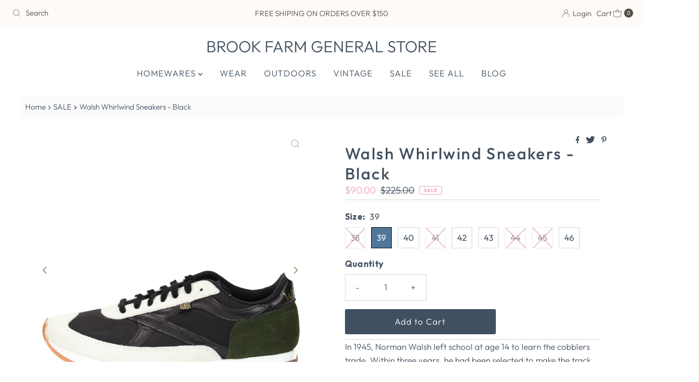

--- FILE ---
content_type: text/html; charset=utf-8
request_url: https://www.brookfarmgeneralstore.com/collections/sale/products/walsh-whirlwind-sneakers-black
body_size: 30107
content:
<!DOCTYPE html>
<html lang="en" class="no-js" lang="en">
<head>
  <meta charset="utf-8" />
  <meta name="viewport" content="width=device-width, initial-scale=1">

  <!-- Establish early connection to external domains -->
  <link rel="preconnect" href="https://cdn.shopify.com" crossorigin>
  <link rel="preconnect" href="https://fonts.shopify.com" crossorigin>
  <link rel="preconnect" href="https://monorail-edge.shopifysvc.com">
  <link rel="preconnect" href="//ajax.googleapis.com" crossorigin /><!-- Preload onDomain stylesheets and script libraries -->
  <link rel="preload" href="//www.brookfarmgeneralstore.com/cdn/shop/t/9/assets/stylesheet.css?v=182453451339439128491695051800" as="style">
  <link rel="preload" as="font" href="//www.brookfarmgeneralstore.com/cdn/fonts/outfit/outfit_n3.8c97ae4c4fac7c2ea467a6dc784857f4de7e0e37.woff2" type="font/woff2" crossorigin>
  <link rel="preload" as="font" href="//www.brookfarmgeneralstore.com/cdn/fonts/outfit/outfit_n3.8c97ae4c4fac7c2ea467a6dc784857f4de7e0e37.woff2" type="font/woff2" crossorigin>
  <link rel="preload" as="font" href="//www.brookfarmgeneralstore.com/cdn/fonts/outfit/outfit_n5.8646f8eed6d6d0a1ac9821ab288cc9621d1e145e.woff2" type="font/woff2" crossorigin>
  <link rel="preload" href="//www.brookfarmgeneralstore.com/cdn/shop/t/9/assets/eventemitter3.min.js?v=27939738353326123541695051800" as="script">
  <link rel="preload" href="//www.brookfarmgeneralstore.com/cdn/shop/t/9/assets/theme.js?v=93636042850273728281695051800" as="script">

  <link rel="shortcut icon" href="//www.brookfarmgeneralstore.com/cdn/shop/files/FAVICON.jpg?crop=center&height=32&v=1613703257&width=32" type="image/png" />
  <link rel="canonical" href="https://www.brookfarmgeneralstore.com/products/walsh-whirlwind-sneakers-black" />

  <title>Walsh Whirlwind Sneakers - Black &ndash; BROOK FARM GENERAL STORE</title>
  <meta name="description" content="In 1945, Norman Walsh left school at age 14 to learn the cobblers trade. Within three years, he had been selected to make the track spikes worn by members of the British Summer Olympics Team.  Perhaps most well-known for crafting the shoes Roger Bannister wore when he famously crushed the previously &quot;unbreakable&quot; 4 min" />

  

  <meta property="og:type" content="product">
  <meta property="og:title" content="Walsh Whirlwind Sneakers - Black">
  <meta property="og:url" content="https://www.brookfarmgeneralstore.com/products/walsh-whirlwind-sneakers-black">
  <meta property="og:description" content="In 1945, Norman Walsh left school at age 14 to learn the cobblers trade. Within three years, he had been selected to make the track spikes worn by members of the British Summer Olympics Team. 
Perhaps most well-known for crafting the shoes Roger Bannister wore when he famously crushed the previously &quot;unbreakable&quot; 4 minute mile, Walsh started his own footwear company in 1961. 
Today Walsh continues to be the footwear of choice for discerning athletes. In 2014 British explorer Jamie Bunchuck chose Walsh&#39;s PB trainer for the first ever foot-crossing of the fullest longitudinal extent of the Betpackdala desert in Kazakhstan, where he covered over 190 miles, completing over 7 back to back marathons in 8 days. 
We are so pleased to be one of the very few stores in America to offer Walsh sneakers.
The Whirlwind is a retro style trainer with stone and deep green suede and breathable black nylon mesh sides. With black leather accents, a traditional gum sole, and black laces. 
Made in England. 
Unisex. Please note these sneakers tend to run small. We recommend sizing up. ">
  
    <meta property="og:image" content="http://www.brookfarmgeneralstore.com/cdn/shop/products/Walsh-Whirlwind-Sneakers-Black-6.jpg?v=1652384221&width=800">
    <meta property="og:image:secure_url" content="https://www.brookfarmgeneralstore.com/cdn/shop/products/Walsh-Whirlwind-Sneakers-Black-6.jpg?v=1652384221&width=800">
  
    <meta property="og:image" content="http://www.brookfarmgeneralstore.com/cdn/shop/products/Walsh-Whirlwind-Sneakers-Black.jpg?v=1652384221&width=800">
    <meta property="og:image:secure_url" content="https://www.brookfarmgeneralstore.com/cdn/shop/products/Walsh-Whirlwind-Sneakers-Black.jpg?v=1652384221&width=800">
  
    <meta property="og:image" content="http://www.brookfarmgeneralstore.com/cdn/shop/products/Walsh-Whirlwind-Sneakers-Black-7.jpg?v=1652384221&width=800">
    <meta property="og:image:secure_url" content="https://www.brookfarmgeneralstore.com/cdn/shop/products/Walsh-Whirlwind-Sneakers-Black-7.jpg?v=1652384221&width=800">
  
  <meta property="og:price:amount" content="90.00">
  <meta property="og:price:currency" content="USD">

<meta property="og:site_name" content="BROOK FARM GENERAL STORE">



  <meta name="twitter:card" content="summary">


  <meta name="twitter:site" content="@">


  <meta name="twitter:title" content="Walsh Whirlwind Sneakers - Black">
  <meta name="twitter:description" content="In 1945, Norman Walsh left school at age 14 to learn the cobblers trade. Within three years, he had been selected to make the track spikes worn by members of the British Summer Olympics Team. 
Perhaps"><meta name="twitter:card" content="//www.brookfarmgeneralstore.com/cdn/shop/products/Walsh-Whirlwind-Sneakers-Black.jpg?v=1652384221&width=1000">
    <meta name="twitter:image" content="//www.brookfarmgeneralstore.com/cdn/shop/products/Walsh-Whirlwind-Sneakers-Black.jpg?v=1652384221&width=1000"><meta name="twitter:card" content="//www.brookfarmgeneralstore.com/cdn/shop/products/Walsh-Whirlwind-Sneakers-Black.jpg?v=1652384221&width=1000">
    <meta name="twitter:image" content="//www.brookfarmgeneralstore.com/cdn/shop/products/Walsh-Whirlwind-Sneakers-Black.jpg?v=1652384221&width=1000"><meta name="twitter:card" content="//www.brookfarmgeneralstore.com/cdn/shop/products/Walsh-Whirlwind-Sneakers-Black.jpg?v=1652384221&width=1000">
    <meta name="twitter:image" content="//www.brookfarmgeneralstore.com/cdn/shop/products/Walsh-Whirlwind-Sneakers-Black.jpg?v=1652384221&width=1000"><meta name="twitter:card" content="//www.brookfarmgeneralstore.com/cdn/shop/products/Walsh-Whirlwind-Sneakers-Black.jpg?v=1652384221&width=1000">
    <meta name="twitter:image" content="//www.brookfarmgeneralstore.com/cdn/shop/products/Walsh-Whirlwind-Sneakers-Black.jpg?v=1652384221&width=1000"><meta name="twitter:card" content="//www.brookfarmgeneralstore.com/cdn/shop/products/Walsh-Whirlwind-Sneakers-Black.jpg?v=1652384221&width=1000">
    <meta name="twitter:image" content="//www.brookfarmgeneralstore.com/cdn/shop/products/Walsh-Whirlwind-Sneakers-Black.jpg?v=1652384221&width=1000"><meta name="twitter:card" content="//www.brookfarmgeneralstore.com/cdn/shop/products/Walsh-Whirlwind-Sneakers-Black.jpg?v=1652384221&width=1000">
    <meta name="twitter:image" content="//www.brookfarmgeneralstore.com/cdn/shop/products/Walsh-Whirlwind-Sneakers-Black.jpg?v=1652384221&width=1000"><meta name="twitter:card" content="//www.brookfarmgeneralstore.com/cdn/shop/products/Walsh-Whirlwind-Sneakers-Black.jpg?v=1652384221&width=1000">
    <meta name="twitter:image" content="//www.brookfarmgeneralstore.com/cdn/shop/products/Walsh-Whirlwind-Sneakers-Black.jpg?v=1652384221&width=1000"><meta name="twitter:image:width" content="480">
  <meta name="twitter:image:height" content="480">


  
 <script type="application/ld+json">
   {
     "@context": "https://schema.org",
     "@type": "Product",
     "id": "walsh-whirlwind-sneakers-black",
     "url": "https:\/\/www.brookfarmgeneralstore.com\/products\/walsh-whirlwind-sneakers-black",
     "image": "\/\/www.brookfarmgeneralstore.com\/cdn\/shop\/products\/Walsh-Whirlwind-Sneakers-Black-6.jpg?v=1652384221\u0026width=1000",
     "name": "Walsh Whirlwind Sneakers - Black",
     "brand": {
        "@type": "Brand",
        "name": "Walsh"
      },
     "description": "In 1945, Norman Walsh left school at age 14 to learn the cobblers trade. Within three years, he had been selected to make the track spikes worn by members of the British Summer Olympics Team. \nPerhaps most well-known for crafting the shoes Roger Bannister wore when he famously crushed the previously \"unbreakable\" 4 minute mile, Walsh started his own footwear company in 1961. \nToday Walsh continues to be the footwear of choice for discerning athletes. In 2014 British explorer Jamie Bunchuck chose Walsh's PB trainer for the first ever foot-crossing of the fullest longitudinal extent of the Betpackdala desert in Kazakhstan, where he covered over 190 miles, completing over 7 back to back marathons in 8 days. \nWe are so pleased to be one of the very few stores in America to offer Walsh sneakers.\nThe Whirlwind is a retro style trainer with stone and deep green suede and breathable black nylon mesh sides. With black leather accents, a traditional gum sole, and black laces. \nMade in England. \nUnisex. Please note these sneakers tend to run small. We recommend sizing up. ","sku": 40057919635565,"offers": [
        
        {
           "@type": "Offer",
           "price": "90.00",
           "priceCurrency": "USD",
           "availability": "http://schema.org/InStock",
           "priceValidUntil": "2030-01-01",
           "url": "\/products\/walsh-whirlwind-sneakers-black"
         },
       
        {
           "@type": "Offer",
           "price": "90.00",
           "priceCurrency": "USD",
           "availability": "http://schema.org/InStock",
           "priceValidUntil": "2030-01-01",
           "url": "\/products\/walsh-whirlwind-sneakers-black"
         },
       
        {
           "@type": "Offer",
           "price": "90.00",
           "priceCurrency": "USD",
           "availability": "http://schema.org/InStock",
           "priceValidUntil": "2030-01-01",
           "url": "\/products\/walsh-whirlwind-sneakers-black"
         },
       
        {
           "@type": "Offer",
           "price": "90.00",
           "priceCurrency": "USD",
           "availability": "http://schema.org/InStock",
           "priceValidUntil": "2030-01-01",
           "url": "\/products\/walsh-whirlwind-sneakers-black"
         },
       
        {
           "@type": "Offer",
           "price": "90.00",
           "priceCurrency": "USD",
           "availability": "http://schema.org/InStock",
           "priceValidUntil": "2030-01-01",
           "url": "\/products\/walsh-whirlwind-sneakers-black"
         },
       
        {
           "@type": "Offer",
           "price": "90.00",
           "priceCurrency": "USD",
           "availability": "http://schema.org/InStock",
           "priceValidUntil": "2030-01-01",
           "url": "\/products\/walsh-whirlwind-sneakers-black"
         },
       
        {
           "@type": "Offer",
           "price": "90.00",
           "priceCurrency": "USD",
           "availability": "http://schema.org/InStock",
           "priceValidUntil": "2030-01-01",
           "url": "\/products\/walsh-whirlwind-sneakers-black"
         },
       
        {
           "@type": "Offer",
           "price": "90.00",
           "priceCurrency": "USD",
           "availability": "http://schema.org/InStock",
           "priceValidUntil": "2030-01-01",
           "url": "\/products\/walsh-whirlwind-sneakers-black"
         },
       
        {
           "@type": "Offer",
           "price": "90.00",
           "priceCurrency": "USD",
           "availability": "http://schema.org/InStock",
           "priceValidUntil": "2030-01-01",
           "url": "\/products\/walsh-whirlwind-sneakers-black"
         }
       
     ]}
 </script>


  <style data-shopify>
:root {
    --main-family: Outfit, sans-serif;
    --main-weight: 300;
    --main-style: normal;
    --nav-family: Outfit, sans-serif;
    --nav-weight: 300;
    --nav-style: normal;
    --heading-family: Outfit, sans-serif;
    --heading-weight: 500;
    --heading-style: normal;

    --font-size: 17px;
    --h1-size: 32px;
    --h2-size: 29px;
    --h3-size: 26px;
    --nav-size: 17px;

    --announcement-background: #fffaf6;
    --announcement-text: #505147;
    --header-background: #ffffff;
    --header-text: #415060;
    --nav-color: #415060;
    --nav-hover-link-color: #52769a;
    --nav-hover-accent-color: #cf5732;
    --nav-dropdown-text: #415060;
    --nav-dropdown-background: #ffffff;
    --mobile-header-background: #ffffff;
    --mobile-header-text: #415060;
    --background: #ffffff;
    --text-color: #415060;
    --sale-color: #eba1b8;
    --so-color: #a8c89f;
    --new-color: #a2c1e0;
    --dotted-color: #d5d5d5;
    --review-stars: #f4cd6f;
    --secondary-color: #fbfbfb;
    --section-heading-text: #415060;
    --section-heading-primary: rgba(0,0,0,0);
    --section-heading-primary-hover: rgba(0,0,0,0);
    --section-heading-accent: #52769a;
    --banner-text: #415060;
    --banner-caption-bg: #ffffff;
    --button-color: #415060;
    --button-text: #ffffff;
    --button-hover: #52769a;
    --secondary-button-color: #a8c89f;
    --secondary-button-text: #ffffff;
    --secondary-button-hover: #52769a;
    --direction-color: #9f9070;
    --direction-background: #ffffff;
    --direction-hover: #ffffff;
    --swatch-color: #415060;
    --swatch-background: #ffffff;
    --swatch-border: #d5d5d5;
    --swatch-selected-color: #ffffff;
    --swatch-selected-background: #52769a;
    --swatch-selected-border: #000000;
    --footer-background: #f6f5f3;
    --footer-text: #415060;
    --footer-icons: #415060;

    --header-border-width: 10%;
    --header-border-weight: 3px;
    --header-border-style: solid;
    --free-shipping-bg: #87a9ab;
    --free-shipping-text: #fff;
    --keyboard-focus: #747474;
    --focus-border-style: dotted;
    --focus-border-weight: 2px;

    --error-msg-dark: #e81000;
    --error-msg-light: #ffeae8;
    --success-msg-dark: #007f5f;
    --success-msg-light: #e5fff8;

    --select-arrow-bg: url(//www.brookfarmgeneralstore.com/cdn/shop/t/9/assets/select-arrow.png?v=112595941721225094991695051800);
    --icon-border-color: #ffffff;
    --product-align: center;

    --color-body-text: var(--text-color);
    --color-body: var(--background);
    --color-bg: var(--background);
    --color-filter-size: 18px;

    --star-active: rgb(65, 80, 96);
    --star-inactive: rgb(255, 255, 255);

    --section-background: #ffffff;
    --section-overlay-color: 0, 0, 0;
    --section-overlay-opacity: 0;
    --section-button-size: 17px;;
    --desktop-section-height: ;
    --mobile-section-height: ;


  }
  @media (max-width: 740px) {
  :root {
    --font-size: calc(17px - (17px * 0.15));
    --nav-size: calc(17px - (17px * 0.15));
    --h1-size: calc(32px - (32px * 0.15));
    --h2-size: calc(29px - (29px * 0.15));
    --h3-size: calc(26px - (26px * 0.15));
    --section-button-size: calc(17px - (17px * 0.15));
  }
}
</style>


  <link rel="stylesheet" href="//www.brookfarmgeneralstore.com/cdn/shop/t/9/assets/stylesheet.css?v=182453451339439128491695051800" type="text/css">

  <style>
  @font-face {
  font-family: Outfit;
  font-weight: 300;
  font-style: normal;
  font-display: swap;
  src: url("//www.brookfarmgeneralstore.com/cdn/fonts/outfit/outfit_n3.8c97ae4c4fac7c2ea467a6dc784857f4de7e0e37.woff2") format("woff2"),
       url("//www.brookfarmgeneralstore.com/cdn/fonts/outfit/outfit_n3.b50a189ccde91f9bceee88f207c18c09f0b62a7b.woff") format("woff");
}

  @font-face {
  font-family: Outfit;
  font-weight: 300;
  font-style: normal;
  font-display: swap;
  src: url("//www.brookfarmgeneralstore.com/cdn/fonts/outfit/outfit_n3.8c97ae4c4fac7c2ea467a6dc784857f4de7e0e37.woff2") format("woff2"),
       url("//www.brookfarmgeneralstore.com/cdn/fonts/outfit/outfit_n3.b50a189ccde91f9bceee88f207c18c09f0b62a7b.woff") format("woff");
}

  @font-face {
  font-family: Outfit;
  font-weight: 500;
  font-style: normal;
  font-display: swap;
  src: url("//www.brookfarmgeneralstore.com/cdn/fonts/outfit/outfit_n5.8646f8eed6d6d0a1ac9821ab288cc9621d1e145e.woff2") format("woff2"),
       url("//www.brookfarmgeneralstore.com/cdn/fonts/outfit/outfit_n5.9e3c12421e42661c948a7f5b879e5e0c7d394cd6.woff") format("woff");
}

  @font-face {
  font-family: Outfit;
  font-weight: 400;
  font-style: normal;
  font-display: swap;
  src: url("//www.brookfarmgeneralstore.com/cdn/fonts/outfit/outfit_n4.387c2e2715c484a1f1075eb90d64808f1b37ac58.woff2") format("woff2"),
       url("//www.brookfarmgeneralstore.com/cdn/fonts/outfit/outfit_n4.aca8c81f18f62c9baa15c2dc5d1f6dd5442cdc50.woff") format("woff");
}

  
  
  </style>

  <script>window.performance && window.performance.mark && window.performance.mark('shopify.content_for_header.start');</script><meta name="facebook-domain-verification" content="dt4vbb29kbbbg7ninmdxm0q4x4mvsj">
<meta name="google-site-verification" content="PE-uz5W_3Hq14H5kh_xyJUYQeIQvDhkUnmdLqtSb_t0">
<meta id="shopify-digital-wallet" name="shopify-digital-wallet" content="/15506305/digital_wallets/dialog">
<meta name="shopify-checkout-api-token" content="677aad23cf818f749e3c525f6dcebd28">
<meta id="in-context-paypal-metadata" data-shop-id="15506305" data-venmo-supported="true" data-environment="production" data-locale="en_US" data-paypal-v4="true" data-currency="USD">
<link rel="alternate" type="application/json+oembed" href="https://www.brookfarmgeneralstore.com/products/walsh-whirlwind-sneakers-black.oembed">
<script async="async" src="/checkouts/internal/preloads.js?locale=en-US"></script>
<link rel="preconnect" href="https://shop.app" crossorigin="anonymous">
<script async="async" src="https://shop.app/checkouts/internal/preloads.js?locale=en-US&shop_id=15506305" crossorigin="anonymous"></script>
<script id="apple-pay-shop-capabilities" type="application/json">{"shopId":15506305,"countryCode":"US","currencyCode":"USD","merchantCapabilities":["supports3DS"],"merchantId":"gid:\/\/shopify\/Shop\/15506305","merchantName":"BROOK FARM GENERAL STORE","requiredBillingContactFields":["postalAddress","email","phone"],"requiredShippingContactFields":["postalAddress","email","phone"],"shippingType":"shipping","supportedNetworks":["visa","masterCard","amex"],"total":{"type":"pending","label":"BROOK FARM GENERAL STORE","amount":"1.00"},"shopifyPaymentsEnabled":true,"supportsSubscriptions":true}</script>
<script id="shopify-features" type="application/json">{"accessToken":"677aad23cf818f749e3c525f6dcebd28","betas":["rich-media-storefront-analytics"],"domain":"www.brookfarmgeneralstore.com","predictiveSearch":true,"shopId":15506305,"locale":"en"}</script>
<script>var Shopify = Shopify || {};
Shopify.shop = "brookfarm.myshopify.com";
Shopify.locale = "en";
Shopify.currency = {"active":"USD","rate":"1.0"};
Shopify.country = "US";
Shopify.theme = {"name":"Updated copy of Mr Parker","id":123243790445,"schema_name":"Mr Parker","schema_version":"9.1.0","theme_store_id":567,"role":"main"};
Shopify.theme.handle = "null";
Shopify.theme.style = {"id":null,"handle":null};
Shopify.cdnHost = "www.brookfarmgeneralstore.com/cdn";
Shopify.routes = Shopify.routes || {};
Shopify.routes.root = "/";</script>
<script type="module">!function(o){(o.Shopify=o.Shopify||{}).modules=!0}(window);</script>
<script>!function(o){function n(){var o=[];function n(){o.push(Array.prototype.slice.apply(arguments))}return n.q=o,n}var t=o.Shopify=o.Shopify||{};t.loadFeatures=n(),t.autoloadFeatures=n()}(window);</script>
<script>
  window.ShopifyPay = window.ShopifyPay || {};
  window.ShopifyPay.apiHost = "shop.app\/pay";
  window.ShopifyPay.redirectState = null;
</script>
<script id="shop-js-analytics" type="application/json">{"pageType":"product"}</script>
<script defer="defer" async type="module" src="//www.brookfarmgeneralstore.com/cdn/shopifycloud/shop-js/modules/v2/client.init-shop-cart-sync_WVOgQShq.en.esm.js"></script>
<script defer="defer" async type="module" src="//www.brookfarmgeneralstore.com/cdn/shopifycloud/shop-js/modules/v2/chunk.common_C_13GLB1.esm.js"></script>
<script defer="defer" async type="module" src="//www.brookfarmgeneralstore.com/cdn/shopifycloud/shop-js/modules/v2/chunk.modal_CLfMGd0m.esm.js"></script>
<script type="module">
  await import("//www.brookfarmgeneralstore.com/cdn/shopifycloud/shop-js/modules/v2/client.init-shop-cart-sync_WVOgQShq.en.esm.js");
await import("//www.brookfarmgeneralstore.com/cdn/shopifycloud/shop-js/modules/v2/chunk.common_C_13GLB1.esm.js");
await import("//www.brookfarmgeneralstore.com/cdn/shopifycloud/shop-js/modules/v2/chunk.modal_CLfMGd0m.esm.js");

  window.Shopify.SignInWithShop?.initShopCartSync?.({"fedCMEnabled":true,"windoidEnabled":true});

</script>
<script defer="defer" async type="module" src="//www.brookfarmgeneralstore.com/cdn/shopifycloud/shop-js/modules/v2/client.payment-terms_BWmiNN46.en.esm.js"></script>
<script defer="defer" async type="module" src="//www.brookfarmgeneralstore.com/cdn/shopifycloud/shop-js/modules/v2/chunk.common_C_13GLB1.esm.js"></script>
<script defer="defer" async type="module" src="//www.brookfarmgeneralstore.com/cdn/shopifycloud/shop-js/modules/v2/chunk.modal_CLfMGd0m.esm.js"></script>
<script type="module">
  await import("//www.brookfarmgeneralstore.com/cdn/shopifycloud/shop-js/modules/v2/client.payment-terms_BWmiNN46.en.esm.js");
await import("//www.brookfarmgeneralstore.com/cdn/shopifycloud/shop-js/modules/v2/chunk.common_C_13GLB1.esm.js");
await import("//www.brookfarmgeneralstore.com/cdn/shopifycloud/shop-js/modules/v2/chunk.modal_CLfMGd0m.esm.js");

  
</script>
<script>
  window.Shopify = window.Shopify || {};
  if (!window.Shopify.featureAssets) window.Shopify.featureAssets = {};
  window.Shopify.featureAssets['shop-js'] = {"shop-cart-sync":["modules/v2/client.shop-cart-sync_DuR37GeY.en.esm.js","modules/v2/chunk.common_C_13GLB1.esm.js","modules/v2/chunk.modal_CLfMGd0m.esm.js"],"init-fed-cm":["modules/v2/client.init-fed-cm_BucUoe6W.en.esm.js","modules/v2/chunk.common_C_13GLB1.esm.js","modules/v2/chunk.modal_CLfMGd0m.esm.js"],"shop-toast-manager":["modules/v2/client.shop-toast-manager_B0JfrpKj.en.esm.js","modules/v2/chunk.common_C_13GLB1.esm.js","modules/v2/chunk.modal_CLfMGd0m.esm.js"],"init-shop-cart-sync":["modules/v2/client.init-shop-cart-sync_WVOgQShq.en.esm.js","modules/v2/chunk.common_C_13GLB1.esm.js","modules/v2/chunk.modal_CLfMGd0m.esm.js"],"shop-button":["modules/v2/client.shop-button_B_U3bv27.en.esm.js","modules/v2/chunk.common_C_13GLB1.esm.js","modules/v2/chunk.modal_CLfMGd0m.esm.js"],"init-windoid":["modules/v2/client.init-windoid_DuP9q_di.en.esm.js","modules/v2/chunk.common_C_13GLB1.esm.js","modules/v2/chunk.modal_CLfMGd0m.esm.js"],"shop-cash-offers":["modules/v2/client.shop-cash-offers_BmULhtno.en.esm.js","modules/v2/chunk.common_C_13GLB1.esm.js","modules/v2/chunk.modal_CLfMGd0m.esm.js"],"pay-button":["modules/v2/client.pay-button_CrPSEbOK.en.esm.js","modules/v2/chunk.common_C_13GLB1.esm.js","modules/v2/chunk.modal_CLfMGd0m.esm.js"],"init-customer-accounts":["modules/v2/client.init-customer-accounts_jNk9cPYQ.en.esm.js","modules/v2/client.shop-login-button_DJ5ldayH.en.esm.js","modules/v2/chunk.common_C_13GLB1.esm.js","modules/v2/chunk.modal_CLfMGd0m.esm.js"],"avatar":["modules/v2/client.avatar_BTnouDA3.en.esm.js"],"checkout-modal":["modules/v2/client.checkout-modal_pBPyh9w8.en.esm.js","modules/v2/chunk.common_C_13GLB1.esm.js","modules/v2/chunk.modal_CLfMGd0m.esm.js"],"init-shop-for-new-customer-accounts":["modules/v2/client.init-shop-for-new-customer-accounts_BUoCy7a5.en.esm.js","modules/v2/client.shop-login-button_DJ5ldayH.en.esm.js","modules/v2/chunk.common_C_13GLB1.esm.js","modules/v2/chunk.modal_CLfMGd0m.esm.js"],"init-customer-accounts-sign-up":["modules/v2/client.init-customer-accounts-sign-up_CnczCz9H.en.esm.js","modules/v2/client.shop-login-button_DJ5ldayH.en.esm.js","modules/v2/chunk.common_C_13GLB1.esm.js","modules/v2/chunk.modal_CLfMGd0m.esm.js"],"init-shop-email-lookup-coordinator":["modules/v2/client.init-shop-email-lookup-coordinator_CzjY5t9o.en.esm.js","modules/v2/chunk.common_C_13GLB1.esm.js","modules/v2/chunk.modal_CLfMGd0m.esm.js"],"shop-follow-button":["modules/v2/client.shop-follow-button_CsYC63q7.en.esm.js","modules/v2/chunk.common_C_13GLB1.esm.js","modules/v2/chunk.modal_CLfMGd0m.esm.js"],"shop-login-button":["modules/v2/client.shop-login-button_DJ5ldayH.en.esm.js","modules/v2/chunk.common_C_13GLB1.esm.js","modules/v2/chunk.modal_CLfMGd0m.esm.js"],"shop-login":["modules/v2/client.shop-login_B9ccPdmx.en.esm.js","modules/v2/chunk.common_C_13GLB1.esm.js","modules/v2/chunk.modal_CLfMGd0m.esm.js"],"lead-capture":["modules/v2/client.lead-capture_D0K_KgYb.en.esm.js","modules/v2/chunk.common_C_13GLB1.esm.js","modules/v2/chunk.modal_CLfMGd0m.esm.js"],"payment-terms":["modules/v2/client.payment-terms_BWmiNN46.en.esm.js","modules/v2/chunk.common_C_13GLB1.esm.js","modules/v2/chunk.modal_CLfMGd0m.esm.js"]};
</script>
<script>(function() {
  var isLoaded = false;
  function asyncLoad() {
    if (isLoaded) return;
    isLoaded = true;
    var urls = ["https:\/\/chimpstatic.com\/mcjs-connected\/js\/users\/8e3887b1e27c7d23a8f0524f7\/ad612d7760cb1ef6b5ede2cf0.js?shop=brookfarm.myshopify.com"];
    for (var i = 0; i < urls.length; i++) {
      var s = document.createElement('script');
      s.type = 'text/javascript';
      s.async = true;
      s.src = urls[i];
      var x = document.getElementsByTagName('script')[0];
      x.parentNode.insertBefore(s, x);
    }
  };
  if(window.attachEvent) {
    window.attachEvent('onload', asyncLoad);
  } else {
    window.addEventListener('load', asyncLoad, false);
  }
})();</script>
<script id="__st">var __st={"a":15506305,"offset":-18000,"reqid":"5be63f2f-ba19-4876-aebc-f48813939d7b-1769652360","pageurl":"www.brookfarmgeneralstore.com\/collections\/sale\/products\/walsh-whirlwind-sneakers-black","u":"687892abc608","p":"product","rtyp":"product","rid":6805503672429};</script>
<script>window.ShopifyPaypalV4VisibilityTracking = true;</script>
<script id="captcha-bootstrap">!function(){'use strict';const t='contact',e='account',n='new_comment',o=[[t,t],['blogs',n],['comments',n],[t,'customer']],c=[[e,'customer_login'],[e,'guest_login'],[e,'recover_customer_password'],[e,'create_customer']],r=t=>t.map((([t,e])=>`form[action*='/${t}']:not([data-nocaptcha='true']) input[name='form_type'][value='${e}']`)).join(','),a=t=>()=>t?[...document.querySelectorAll(t)].map((t=>t.form)):[];function s(){const t=[...o],e=r(t);return a(e)}const i='password',u='form_key',d=['recaptcha-v3-token','g-recaptcha-response','h-captcha-response',i],f=()=>{try{return window.sessionStorage}catch{return}},m='__shopify_v',_=t=>t.elements[u];function p(t,e,n=!1){try{const o=window.sessionStorage,c=JSON.parse(o.getItem(e)),{data:r}=function(t){const{data:e,action:n}=t;return t[m]||n?{data:e,action:n}:{data:t,action:n}}(c);for(const[e,n]of Object.entries(r))t.elements[e]&&(t.elements[e].value=n);n&&o.removeItem(e)}catch(o){console.error('form repopulation failed',{error:o})}}const l='form_type',E='cptcha';function T(t){t.dataset[E]=!0}const w=window,h=w.document,L='Shopify',v='ce_forms',y='captcha';let A=!1;((t,e)=>{const n=(g='f06e6c50-85a8-45c8-87d0-21a2b65856fe',I='https://cdn.shopify.com/shopifycloud/storefront-forms-hcaptcha/ce_storefront_forms_captcha_hcaptcha.v1.5.2.iife.js',D={infoText:'Protected by hCaptcha',privacyText:'Privacy',termsText:'Terms'},(t,e,n)=>{const o=w[L][v],c=o.bindForm;if(c)return c(t,g,e,D).then(n);var r;o.q.push([[t,g,e,D],n]),r=I,A||(h.body.append(Object.assign(h.createElement('script'),{id:'captcha-provider',async:!0,src:r})),A=!0)});var g,I,D;w[L]=w[L]||{},w[L][v]=w[L][v]||{},w[L][v].q=[],w[L][y]=w[L][y]||{},w[L][y].protect=function(t,e){n(t,void 0,e),T(t)},Object.freeze(w[L][y]),function(t,e,n,w,h,L){const[v,y,A,g]=function(t,e,n){const i=e?o:[],u=t?c:[],d=[...i,...u],f=r(d),m=r(i),_=r(d.filter((([t,e])=>n.includes(e))));return[a(f),a(m),a(_),s()]}(w,h,L),I=t=>{const e=t.target;return e instanceof HTMLFormElement?e:e&&e.form},D=t=>v().includes(t);t.addEventListener('submit',(t=>{const e=I(t);if(!e)return;const n=D(e)&&!e.dataset.hcaptchaBound&&!e.dataset.recaptchaBound,o=_(e),c=g().includes(e)&&(!o||!o.value);(n||c)&&t.preventDefault(),c&&!n&&(function(t){try{if(!f())return;!function(t){const e=f();if(!e)return;const n=_(t);if(!n)return;const o=n.value;o&&e.removeItem(o)}(t);const e=Array.from(Array(32),(()=>Math.random().toString(36)[2])).join('');!function(t,e){_(t)||t.append(Object.assign(document.createElement('input'),{type:'hidden',name:u})),t.elements[u].value=e}(t,e),function(t,e){const n=f();if(!n)return;const o=[...t.querySelectorAll(`input[type='${i}']`)].map((({name:t})=>t)),c=[...d,...o],r={};for(const[a,s]of new FormData(t).entries())c.includes(a)||(r[a]=s);n.setItem(e,JSON.stringify({[m]:1,action:t.action,data:r}))}(t,e)}catch(e){console.error('failed to persist form',e)}}(e),e.submit())}));const S=(t,e)=>{t&&!t.dataset[E]&&(n(t,e.some((e=>e===t))),T(t))};for(const o of['focusin','change'])t.addEventListener(o,(t=>{const e=I(t);D(e)&&S(e,y())}));const B=e.get('form_key'),M=e.get(l),P=B&&M;t.addEventListener('DOMContentLoaded',(()=>{const t=y();if(P)for(const e of t)e.elements[l].value===M&&p(e,B);[...new Set([...A(),...v().filter((t=>'true'===t.dataset.shopifyCaptcha))])].forEach((e=>S(e,t)))}))}(h,new URLSearchParams(w.location.search),n,t,e,['guest_login'])})(!0,!0)}();</script>
<script integrity="sha256-4kQ18oKyAcykRKYeNunJcIwy7WH5gtpwJnB7kiuLZ1E=" data-source-attribution="shopify.loadfeatures" defer="defer" src="//www.brookfarmgeneralstore.com/cdn/shopifycloud/storefront/assets/storefront/load_feature-a0a9edcb.js" crossorigin="anonymous"></script>
<script crossorigin="anonymous" defer="defer" src="//www.brookfarmgeneralstore.com/cdn/shopifycloud/storefront/assets/shopify_pay/storefront-65b4c6d7.js?v=20250812"></script>
<script data-source-attribution="shopify.dynamic_checkout.dynamic.init">var Shopify=Shopify||{};Shopify.PaymentButton=Shopify.PaymentButton||{isStorefrontPortableWallets:!0,init:function(){window.Shopify.PaymentButton.init=function(){};var t=document.createElement("script");t.src="https://www.brookfarmgeneralstore.com/cdn/shopifycloud/portable-wallets/latest/portable-wallets.en.js",t.type="module",document.head.appendChild(t)}};
</script>
<script data-source-attribution="shopify.dynamic_checkout.buyer_consent">
  function portableWalletsHideBuyerConsent(e){var t=document.getElementById("shopify-buyer-consent"),n=document.getElementById("shopify-subscription-policy-button");t&&n&&(t.classList.add("hidden"),t.setAttribute("aria-hidden","true"),n.removeEventListener("click",e))}function portableWalletsShowBuyerConsent(e){var t=document.getElementById("shopify-buyer-consent"),n=document.getElementById("shopify-subscription-policy-button");t&&n&&(t.classList.remove("hidden"),t.removeAttribute("aria-hidden"),n.addEventListener("click",e))}window.Shopify?.PaymentButton&&(window.Shopify.PaymentButton.hideBuyerConsent=portableWalletsHideBuyerConsent,window.Shopify.PaymentButton.showBuyerConsent=portableWalletsShowBuyerConsent);
</script>
<script data-source-attribution="shopify.dynamic_checkout.cart.bootstrap">document.addEventListener("DOMContentLoaded",(function(){function t(){return document.querySelector("shopify-accelerated-checkout-cart, shopify-accelerated-checkout")}if(t())Shopify.PaymentButton.init();else{new MutationObserver((function(e,n){t()&&(Shopify.PaymentButton.init(),n.disconnect())})).observe(document.body,{childList:!0,subtree:!0})}}));
</script>
<link id="shopify-accelerated-checkout-styles" rel="stylesheet" media="screen" href="https://www.brookfarmgeneralstore.com/cdn/shopifycloud/portable-wallets/latest/accelerated-checkout-backwards-compat.css" crossorigin="anonymous">
<style id="shopify-accelerated-checkout-cart">
        #shopify-buyer-consent {
  margin-top: 1em;
  display: inline-block;
  width: 100%;
}

#shopify-buyer-consent.hidden {
  display: none;
}

#shopify-subscription-policy-button {
  background: none;
  border: none;
  padding: 0;
  text-decoration: underline;
  font-size: inherit;
  cursor: pointer;
}

#shopify-subscription-policy-button::before {
  box-shadow: none;
}

      </style>

<script>window.performance && window.performance.mark && window.performance.mark('shopify.content_for_header.end');</script>

<link href="https://monorail-edge.shopifysvc.com" rel="dns-prefetch">
<script>(function(){if ("sendBeacon" in navigator && "performance" in window) {try {var session_token_from_headers = performance.getEntriesByType('navigation')[0].serverTiming.find(x => x.name == '_s').description;} catch {var session_token_from_headers = undefined;}var session_cookie_matches = document.cookie.match(/_shopify_s=([^;]*)/);var session_token_from_cookie = session_cookie_matches && session_cookie_matches.length === 2 ? session_cookie_matches[1] : "";var session_token = session_token_from_headers || session_token_from_cookie || "";function handle_abandonment_event(e) {var entries = performance.getEntries().filter(function(entry) {return /monorail-edge.shopifysvc.com/.test(entry.name);});if (!window.abandonment_tracked && entries.length === 0) {window.abandonment_tracked = true;var currentMs = Date.now();var navigation_start = performance.timing.navigationStart;var payload = {shop_id: 15506305,url: window.location.href,navigation_start,duration: currentMs - navigation_start,session_token,page_type: "product"};window.navigator.sendBeacon("https://monorail-edge.shopifysvc.com/v1/produce", JSON.stringify({schema_id: "online_store_buyer_site_abandonment/1.1",payload: payload,metadata: {event_created_at_ms: currentMs,event_sent_at_ms: currentMs}}));}}window.addEventListener('pagehide', handle_abandonment_event);}}());</script>
<script id="web-pixels-manager-setup">(function e(e,d,r,n,o){if(void 0===o&&(o={}),!Boolean(null===(a=null===(i=window.Shopify)||void 0===i?void 0:i.analytics)||void 0===a?void 0:a.replayQueue)){var i,a;window.Shopify=window.Shopify||{};var t=window.Shopify;t.analytics=t.analytics||{};var s=t.analytics;s.replayQueue=[],s.publish=function(e,d,r){return s.replayQueue.push([e,d,r]),!0};try{self.performance.mark("wpm:start")}catch(e){}var l=function(){var e={modern:/Edge?\/(1{2}[4-9]|1[2-9]\d|[2-9]\d{2}|\d{4,})\.\d+(\.\d+|)|Firefox\/(1{2}[4-9]|1[2-9]\d|[2-9]\d{2}|\d{4,})\.\d+(\.\d+|)|Chrom(ium|e)\/(9{2}|\d{3,})\.\d+(\.\d+|)|(Maci|X1{2}).+ Version\/(15\.\d+|(1[6-9]|[2-9]\d|\d{3,})\.\d+)([,.]\d+|)( \(\w+\)|)( Mobile\/\w+|) Safari\/|Chrome.+OPR\/(9{2}|\d{3,})\.\d+\.\d+|(CPU[ +]OS|iPhone[ +]OS|CPU[ +]iPhone|CPU IPhone OS|CPU iPad OS)[ +]+(15[._]\d+|(1[6-9]|[2-9]\d|\d{3,})[._]\d+)([._]\d+|)|Android:?[ /-](13[3-9]|1[4-9]\d|[2-9]\d{2}|\d{4,})(\.\d+|)(\.\d+|)|Android.+Firefox\/(13[5-9]|1[4-9]\d|[2-9]\d{2}|\d{4,})\.\d+(\.\d+|)|Android.+Chrom(ium|e)\/(13[3-9]|1[4-9]\d|[2-9]\d{2}|\d{4,})\.\d+(\.\d+|)|SamsungBrowser\/([2-9]\d|\d{3,})\.\d+/,legacy:/Edge?\/(1[6-9]|[2-9]\d|\d{3,})\.\d+(\.\d+|)|Firefox\/(5[4-9]|[6-9]\d|\d{3,})\.\d+(\.\d+|)|Chrom(ium|e)\/(5[1-9]|[6-9]\d|\d{3,})\.\d+(\.\d+|)([\d.]+$|.*Safari\/(?![\d.]+ Edge\/[\d.]+$))|(Maci|X1{2}).+ Version\/(10\.\d+|(1[1-9]|[2-9]\d|\d{3,})\.\d+)([,.]\d+|)( \(\w+\)|)( Mobile\/\w+|) Safari\/|Chrome.+OPR\/(3[89]|[4-9]\d|\d{3,})\.\d+\.\d+|(CPU[ +]OS|iPhone[ +]OS|CPU[ +]iPhone|CPU IPhone OS|CPU iPad OS)[ +]+(10[._]\d+|(1[1-9]|[2-9]\d|\d{3,})[._]\d+)([._]\d+|)|Android:?[ /-](13[3-9]|1[4-9]\d|[2-9]\d{2}|\d{4,})(\.\d+|)(\.\d+|)|Mobile Safari.+OPR\/([89]\d|\d{3,})\.\d+\.\d+|Android.+Firefox\/(13[5-9]|1[4-9]\d|[2-9]\d{2}|\d{4,})\.\d+(\.\d+|)|Android.+Chrom(ium|e)\/(13[3-9]|1[4-9]\d|[2-9]\d{2}|\d{4,})\.\d+(\.\d+|)|Android.+(UC? ?Browser|UCWEB|U3)[ /]?(15\.([5-9]|\d{2,})|(1[6-9]|[2-9]\d|\d{3,})\.\d+)\.\d+|SamsungBrowser\/(5\.\d+|([6-9]|\d{2,})\.\d+)|Android.+MQ{2}Browser\/(14(\.(9|\d{2,})|)|(1[5-9]|[2-9]\d|\d{3,})(\.\d+|))(\.\d+|)|K[Aa][Ii]OS\/(3\.\d+|([4-9]|\d{2,})\.\d+)(\.\d+|)/},d=e.modern,r=e.legacy,n=navigator.userAgent;return n.match(d)?"modern":n.match(r)?"legacy":"unknown"}(),u="modern"===l?"modern":"legacy",c=(null!=n?n:{modern:"",legacy:""})[u],f=function(e){return[e.baseUrl,"/wpm","/b",e.hashVersion,"modern"===e.buildTarget?"m":"l",".js"].join("")}({baseUrl:d,hashVersion:r,buildTarget:u}),m=function(e){var d=e.version,r=e.bundleTarget,n=e.surface,o=e.pageUrl,i=e.monorailEndpoint;return{emit:function(e){var a=e.status,t=e.errorMsg,s=(new Date).getTime(),l=JSON.stringify({metadata:{event_sent_at_ms:s},events:[{schema_id:"web_pixels_manager_load/3.1",payload:{version:d,bundle_target:r,page_url:o,status:a,surface:n,error_msg:t},metadata:{event_created_at_ms:s}}]});if(!i)return console&&console.warn&&console.warn("[Web Pixels Manager] No Monorail endpoint provided, skipping logging."),!1;try{return self.navigator.sendBeacon.bind(self.navigator)(i,l)}catch(e){}var u=new XMLHttpRequest;try{return u.open("POST",i,!0),u.setRequestHeader("Content-Type","text/plain"),u.send(l),!0}catch(e){return console&&console.warn&&console.warn("[Web Pixels Manager] Got an unhandled error while logging to Monorail."),!1}}}}({version:r,bundleTarget:l,surface:e.surface,pageUrl:self.location.href,monorailEndpoint:e.monorailEndpoint});try{o.browserTarget=l,function(e){var d=e.src,r=e.async,n=void 0===r||r,o=e.onload,i=e.onerror,a=e.sri,t=e.scriptDataAttributes,s=void 0===t?{}:t,l=document.createElement("script"),u=document.querySelector("head"),c=document.querySelector("body");if(l.async=n,l.src=d,a&&(l.integrity=a,l.crossOrigin="anonymous"),s)for(var f in s)if(Object.prototype.hasOwnProperty.call(s,f))try{l.dataset[f]=s[f]}catch(e){}if(o&&l.addEventListener("load",o),i&&l.addEventListener("error",i),u)u.appendChild(l);else{if(!c)throw new Error("Did not find a head or body element to append the script");c.appendChild(l)}}({src:f,async:!0,onload:function(){if(!function(){var e,d;return Boolean(null===(d=null===(e=window.Shopify)||void 0===e?void 0:e.analytics)||void 0===d?void 0:d.initialized)}()){var d=window.webPixelsManager.init(e)||void 0;if(d){var r=window.Shopify.analytics;r.replayQueue.forEach((function(e){var r=e[0],n=e[1],o=e[2];d.publishCustomEvent(r,n,o)})),r.replayQueue=[],r.publish=d.publishCustomEvent,r.visitor=d.visitor,r.initialized=!0}}},onerror:function(){return m.emit({status:"failed",errorMsg:"".concat(f," has failed to load")})},sri:function(e){var d=/^sha384-[A-Za-z0-9+/=]+$/;return"string"==typeof e&&d.test(e)}(c)?c:"",scriptDataAttributes:o}),m.emit({status:"loading"})}catch(e){m.emit({status:"failed",errorMsg:(null==e?void 0:e.message)||"Unknown error"})}}})({shopId: 15506305,storefrontBaseUrl: "https://www.brookfarmgeneralstore.com",extensionsBaseUrl: "https://extensions.shopifycdn.com/cdn/shopifycloud/web-pixels-manager",monorailEndpoint: "https://monorail-edge.shopifysvc.com/unstable/produce_batch",surface: "storefront-renderer",enabledBetaFlags: ["2dca8a86"],webPixelsConfigList: [{"id":"301334637","configuration":"{\"config\":\"{\\\"pixel_id\\\":\\\"G-8LKCQTBJS0\\\",\\\"target_country\\\":\\\"US\\\",\\\"gtag_events\\\":[{\\\"type\\\":\\\"search\\\",\\\"action_label\\\":[\\\"G-8LKCQTBJS0\\\",\\\"AW-981400823\\\/O5f7CNqf64oBEPf5-9MD\\\"]},{\\\"type\\\":\\\"begin_checkout\\\",\\\"action_label\\\":[\\\"G-8LKCQTBJS0\\\",\\\"AW-981400823\\\/Aje6CNef64oBEPf5-9MD\\\"]},{\\\"type\\\":\\\"view_item\\\",\\\"action_label\\\":[\\\"G-8LKCQTBJS0\\\",\\\"AW-981400823\\\/sba8CNGf64oBEPf5-9MD\\\",\\\"MC-CZK94WJ6NX\\\"]},{\\\"type\\\":\\\"purchase\\\",\\\"action_label\\\":[\\\"G-8LKCQTBJS0\\\",\\\"AW-981400823\\\/pHWtCM6f64oBEPf5-9MD\\\",\\\"MC-CZK94WJ6NX\\\"]},{\\\"type\\\":\\\"page_view\\\",\\\"action_label\\\":[\\\"G-8LKCQTBJS0\\\",\\\"AW-981400823\\\/KeSeCMuf64oBEPf5-9MD\\\",\\\"MC-CZK94WJ6NX\\\"]},{\\\"type\\\":\\\"add_payment_info\\\",\\\"action_label\\\":[\\\"G-8LKCQTBJS0\\\",\\\"AW-981400823\\\/1C5mCN2f64oBEPf5-9MD\\\"]},{\\\"type\\\":\\\"add_to_cart\\\",\\\"action_label\\\":[\\\"G-8LKCQTBJS0\\\",\\\"AW-981400823\\\/ff2kCNSf64oBEPf5-9MD\\\"]}],\\\"enable_monitoring_mode\\\":false}\"}","eventPayloadVersion":"v1","runtimeContext":"OPEN","scriptVersion":"b2a88bafab3e21179ed38636efcd8a93","type":"APP","apiClientId":1780363,"privacyPurposes":[],"dataSharingAdjustments":{"protectedCustomerApprovalScopes":["read_customer_address","read_customer_email","read_customer_name","read_customer_personal_data","read_customer_phone"]}},{"id":"34209901","configuration":"{\"tagID\":\"2613193715591\"}","eventPayloadVersion":"v1","runtimeContext":"STRICT","scriptVersion":"18031546ee651571ed29edbe71a3550b","type":"APP","apiClientId":3009811,"privacyPurposes":["ANALYTICS","MARKETING","SALE_OF_DATA"],"dataSharingAdjustments":{"protectedCustomerApprovalScopes":["read_customer_address","read_customer_email","read_customer_name","read_customer_personal_data","read_customer_phone"]}},{"id":"shopify-app-pixel","configuration":"{}","eventPayloadVersion":"v1","runtimeContext":"STRICT","scriptVersion":"0450","apiClientId":"shopify-pixel","type":"APP","privacyPurposes":["ANALYTICS","MARKETING"]},{"id":"shopify-custom-pixel","eventPayloadVersion":"v1","runtimeContext":"LAX","scriptVersion":"0450","apiClientId":"shopify-pixel","type":"CUSTOM","privacyPurposes":["ANALYTICS","MARKETING"]}],isMerchantRequest: false,initData: {"shop":{"name":"BROOK FARM GENERAL STORE","paymentSettings":{"currencyCode":"USD"},"myshopifyDomain":"brookfarm.myshopify.com","countryCode":"US","storefrontUrl":"https:\/\/www.brookfarmgeneralstore.com"},"customer":null,"cart":null,"checkout":null,"productVariants":[{"price":{"amount":90.0,"currencyCode":"USD"},"product":{"title":"Walsh Whirlwind Sneakers - Black","vendor":"Walsh","id":"6805503672429","untranslatedTitle":"Walsh Whirlwind Sneakers - Black","url":"\/products\/walsh-whirlwind-sneakers-black","type":""},"id":"40057919635565","image":{"src":"\/\/www.brookfarmgeneralstore.com\/cdn\/shop\/products\/Walsh-Whirlwind-Sneakers-Black-6.jpg?v=1652384221"},"sku":"","title":"38","untranslatedTitle":"38"},{"price":{"amount":90.0,"currencyCode":"USD"},"product":{"title":"Walsh Whirlwind Sneakers - Black","vendor":"Walsh","id":"6805503672429","untranslatedTitle":"Walsh Whirlwind Sneakers - Black","url":"\/products\/walsh-whirlwind-sneakers-black","type":""},"id":"40057919668333","image":{"src":"\/\/www.brookfarmgeneralstore.com\/cdn\/shop\/products\/Walsh-Whirlwind-Sneakers-Black-6.jpg?v=1652384221"},"sku":"","title":"39","untranslatedTitle":"39"},{"price":{"amount":90.0,"currencyCode":"USD"},"product":{"title":"Walsh Whirlwind Sneakers - Black","vendor":"Walsh","id":"6805503672429","untranslatedTitle":"Walsh Whirlwind Sneakers - Black","url":"\/products\/walsh-whirlwind-sneakers-black","type":""},"id":"40057919701101","image":{"src":"\/\/www.brookfarmgeneralstore.com\/cdn\/shop\/products\/Walsh-Whirlwind-Sneakers-Black-6.jpg?v=1652384221"},"sku":"","title":"40","untranslatedTitle":"40"},{"price":{"amount":90.0,"currencyCode":"USD"},"product":{"title":"Walsh Whirlwind Sneakers - Black","vendor":"Walsh","id":"6805503672429","untranslatedTitle":"Walsh Whirlwind Sneakers - Black","url":"\/products\/walsh-whirlwind-sneakers-black","type":""},"id":"40057919733869","image":{"src":"\/\/www.brookfarmgeneralstore.com\/cdn\/shop\/products\/Walsh-Whirlwind-Sneakers-Black-6.jpg?v=1652384221"},"sku":"","title":"41","untranslatedTitle":"41"},{"price":{"amount":90.0,"currencyCode":"USD"},"product":{"title":"Walsh Whirlwind Sneakers - Black","vendor":"Walsh","id":"6805503672429","untranslatedTitle":"Walsh Whirlwind Sneakers - Black","url":"\/products\/walsh-whirlwind-sneakers-black","type":""},"id":"40057919766637","image":{"src":"\/\/www.brookfarmgeneralstore.com\/cdn\/shop\/products\/Walsh-Whirlwind-Sneakers-Black-6.jpg?v=1652384221"},"sku":"","title":"42","untranslatedTitle":"42"},{"price":{"amount":90.0,"currencyCode":"USD"},"product":{"title":"Walsh Whirlwind Sneakers - Black","vendor":"Walsh","id":"6805503672429","untranslatedTitle":"Walsh Whirlwind Sneakers - Black","url":"\/products\/walsh-whirlwind-sneakers-black","type":""},"id":"40057919799405","image":{"src":"\/\/www.brookfarmgeneralstore.com\/cdn\/shop\/products\/Walsh-Whirlwind-Sneakers-Black-6.jpg?v=1652384221"},"sku":"","title":"43","untranslatedTitle":"43"},{"price":{"amount":90.0,"currencyCode":"USD"},"product":{"title":"Walsh Whirlwind Sneakers - Black","vendor":"Walsh","id":"6805503672429","untranslatedTitle":"Walsh Whirlwind Sneakers - Black","url":"\/products\/walsh-whirlwind-sneakers-black","type":""},"id":"40057919832173","image":{"src":"\/\/www.brookfarmgeneralstore.com\/cdn\/shop\/products\/Walsh-Whirlwind-Sneakers-Black-6.jpg?v=1652384221"},"sku":"","title":"44","untranslatedTitle":"44"},{"price":{"amount":90.0,"currencyCode":"USD"},"product":{"title":"Walsh Whirlwind Sneakers - Black","vendor":"Walsh","id":"6805503672429","untranslatedTitle":"Walsh Whirlwind Sneakers - Black","url":"\/products\/walsh-whirlwind-sneakers-black","type":""},"id":"40057919864941","image":{"src":"\/\/www.brookfarmgeneralstore.com\/cdn\/shop\/products\/Walsh-Whirlwind-Sneakers-Black-6.jpg?v=1652384221"},"sku":"","title":"45","untranslatedTitle":"45"},{"price":{"amount":90.0,"currencyCode":"USD"},"product":{"title":"Walsh Whirlwind Sneakers - Black","vendor":"Walsh","id":"6805503672429","untranslatedTitle":"Walsh Whirlwind Sneakers - Black","url":"\/products\/walsh-whirlwind-sneakers-black","type":""},"id":"40057919897709","image":{"src":"\/\/www.brookfarmgeneralstore.com\/cdn\/shop\/products\/Walsh-Whirlwind-Sneakers-Black-6.jpg?v=1652384221"},"sku":"","title":"46","untranslatedTitle":"46"}],"purchasingCompany":null},},"https://www.brookfarmgeneralstore.com/cdn","1d2a099fw23dfb22ep557258f5m7a2edbae",{"modern":"","legacy":""},{"shopId":"15506305","storefrontBaseUrl":"https:\/\/www.brookfarmgeneralstore.com","extensionBaseUrl":"https:\/\/extensions.shopifycdn.com\/cdn\/shopifycloud\/web-pixels-manager","surface":"storefront-renderer","enabledBetaFlags":"[\"2dca8a86\"]","isMerchantRequest":"false","hashVersion":"1d2a099fw23dfb22ep557258f5m7a2edbae","publish":"custom","events":"[[\"page_viewed\",{}],[\"product_viewed\",{\"productVariant\":{\"price\":{\"amount\":90.0,\"currencyCode\":\"USD\"},\"product\":{\"title\":\"Walsh Whirlwind Sneakers - Black\",\"vendor\":\"Walsh\",\"id\":\"6805503672429\",\"untranslatedTitle\":\"Walsh Whirlwind Sneakers - Black\",\"url\":\"\/products\/walsh-whirlwind-sneakers-black\",\"type\":\"\"},\"id\":\"40057919668333\",\"image\":{\"src\":\"\/\/www.brookfarmgeneralstore.com\/cdn\/shop\/products\/Walsh-Whirlwind-Sneakers-Black-6.jpg?v=1652384221\"},\"sku\":\"\",\"title\":\"39\",\"untranslatedTitle\":\"39\"}}]]"});</script><script>
  window.ShopifyAnalytics = window.ShopifyAnalytics || {};
  window.ShopifyAnalytics.meta = window.ShopifyAnalytics.meta || {};
  window.ShopifyAnalytics.meta.currency = 'USD';
  var meta = {"product":{"id":6805503672429,"gid":"gid:\/\/shopify\/Product\/6805503672429","vendor":"Walsh","type":"","handle":"walsh-whirlwind-sneakers-black","variants":[{"id":40057919635565,"price":9000,"name":"Walsh Whirlwind Sneakers - Black - 38","public_title":"38","sku":""},{"id":40057919668333,"price":9000,"name":"Walsh Whirlwind Sneakers - Black - 39","public_title":"39","sku":""},{"id":40057919701101,"price":9000,"name":"Walsh Whirlwind Sneakers - Black - 40","public_title":"40","sku":""},{"id":40057919733869,"price":9000,"name":"Walsh Whirlwind Sneakers - Black - 41","public_title":"41","sku":""},{"id":40057919766637,"price":9000,"name":"Walsh Whirlwind Sneakers - Black - 42","public_title":"42","sku":""},{"id":40057919799405,"price":9000,"name":"Walsh Whirlwind Sneakers - Black - 43","public_title":"43","sku":""},{"id":40057919832173,"price":9000,"name":"Walsh Whirlwind Sneakers - Black - 44","public_title":"44","sku":""},{"id":40057919864941,"price":9000,"name":"Walsh Whirlwind Sneakers - Black - 45","public_title":"45","sku":""},{"id":40057919897709,"price":9000,"name":"Walsh Whirlwind Sneakers - Black - 46","public_title":"46","sku":""}],"remote":false},"page":{"pageType":"product","resourceType":"product","resourceId":6805503672429,"requestId":"5be63f2f-ba19-4876-aebc-f48813939d7b-1769652360"}};
  for (var attr in meta) {
    window.ShopifyAnalytics.meta[attr] = meta[attr];
  }
</script>
<script class="analytics">
  (function () {
    var customDocumentWrite = function(content) {
      var jquery = null;

      if (window.jQuery) {
        jquery = window.jQuery;
      } else if (window.Checkout && window.Checkout.$) {
        jquery = window.Checkout.$;
      }

      if (jquery) {
        jquery('body').append(content);
      }
    };

    var hasLoggedConversion = function(token) {
      if (token) {
        return document.cookie.indexOf('loggedConversion=' + token) !== -1;
      }
      return false;
    }

    var setCookieIfConversion = function(token) {
      if (token) {
        var twoMonthsFromNow = new Date(Date.now());
        twoMonthsFromNow.setMonth(twoMonthsFromNow.getMonth() + 2);

        document.cookie = 'loggedConversion=' + token + '; expires=' + twoMonthsFromNow;
      }
    }

    var trekkie = window.ShopifyAnalytics.lib = window.trekkie = window.trekkie || [];
    if (trekkie.integrations) {
      return;
    }
    trekkie.methods = [
      'identify',
      'page',
      'ready',
      'track',
      'trackForm',
      'trackLink'
    ];
    trekkie.factory = function(method) {
      return function() {
        var args = Array.prototype.slice.call(arguments);
        args.unshift(method);
        trekkie.push(args);
        return trekkie;
      };
    };
    for (var i = 0; i < trekkie.methods.length; i++) {
      var key = trekkie.methods[i];
      trekkie[key] = trekkie.factory(key);
    }
    trekkie.load = function(config) {
      trekkie.config = config || {};
      trekkie.config.initialDocumentCookie = document.cookie;
      var first = document.getElementsByTagName('script')[0];
      var script = document.createElement('script');
      script.type = 'text/javascript';
      script.onerror = function(e) {
        var scriptFallback = document.createElement('script');
        scriptFallback.type = 'text/javascript';
        scriptFallback.onerror = function(error) {
                var Monorail = {
      produce: function produce(monorailDomain, schemaId, payload) {
        var currentMs = new Date().getTime();
        var event = {
          schema_id: schemaId,
          payload: payload,
          metadata: {
            event_created_at_ms: currentMs,
            event_sent_at_ms: currentMs
          }
        };
        return Monorail.sendRequest("https://" + monorailDomain + "/v1/produce", JSON.stringify(event));
      },
      sendRequest: function sendRequest(endpointUrl, payload) {
        // Try the sendBeacon API
        if (window && window.navigator && typeof window.navigator.sendBeacon === 'function' && typeof window.Blob === 'function' && !Monorail.isIos12()) {
          var blobData = new window.Blob([payload], {
            type: 'text/plain'
          });

          if (window.navigator.sendBeacon(endpointUrl, blobData)) {
            return true;
          } // sendBeacon was not successful

        } // XHR beacon

        var xhr = new XMLHttpRequest();

        try {
          xhr.open('POST', endpointUrl);
          xhr.setRequestHeader('Content-Type', 'text/plain');
          xhr.send(payload);
        } catch (e) {
          console.log(e);
        }

        return false;
      },
      isIos12: function isIos12() {
        return window.navigator.userAgent.lastIndexOf('iPhone; CPU iPhone OS 12_') !== -1 || window.navigator.userAgent.lastIndexOf('iPad; CPU OS 12_') !== -1;
      }
    };
    Monorail.produce('monorail-edge.shopifysvc.com',
      'trekkie_storefront_load_errors/1.1',
      {shop_id: 15506305,
      theme_id: 123243790445,
      app_name: "storefront",
      context_url: window.location.href,
      source_url: "//www.brookfarmgeneralstore.com/cdn/s/trekkie.storefront.a804e9514e4efded663580eddd6991fcc12b5451.min.js"});

        };
        scriptFallback.async = true;
        scriptFallback.src = '//www.brookfarmgeneralstore.com/cdn/s/trekkie.storefront.a804e9514e4efded663580eddd6991fcc12b5451.min.js';
        first.parentNode.insertBefore(scriptFallback, first);
      };
      script.async = true;
      script.src = '//www.brookfarmgeneralstore.com/cdn/s/trekkie.storefront.a804e9514e4efded663580eddd6991fcc12b5451.min.js';
      first.parentNode.insertBefore(script, first);
    };
    trekkie.load(
      {"Trekkie":{"appName":"storefront","development":false,"defaultAttributes":{"shopId":15506305,"isMerchantRequest":null,"themeId":123243790445,"themeCityHash":"8196098168658850778","contentLanguage":"en","currency":"USD","eventMetadataId":"fa45dc12-c159-47ac-b275-ebafc86ba0ee"},"isServerSideCookieWritingEnabled":true,"monorailRegion":"shop_domain","enabledBetaFlags":["65f19447","b5387b81"]},"Session Attribution":{},"S2S":{"facebookCapiEnabled":false,"source":"trekkie-storefront-renderer","apiClientId":580111}}
    );

    var loaded = false;
    trekkie.ready(function() {
      if (loaded) return;
      loaded = true;

      window.ShopifyAnalytics.lib = window.trekkie;

      var originalDocumentWrite = document.write;
      document.write = customDocumentWrite;
      try { window.ShopifyAnalytics.merchantGoogleAnalytics.call(this); } catch(error) {};
      document.write = originalDocumentWrite;

      window.ShopifyAnalytics.lib.page(null,{"pageType":"product","resourceType":"product","resourceId":6805503672429,"requestId":"5be63f2f-ba19-4876-aebc-f48813939d7b-1769652360","shopifyEmitted":true});

      var match = window.location.pathname.match(/checkouts\/(.+)\/(thank_you|post_purchase)/)
      var token = match? match[1]: undefined;
      if (!hasLoggedConversion(token)) {
        setCookieIfConversion(token);
        window.ShopifyAnalytics.lib.track("Viewed Product",{"currency":"USD","variantId":40057919635565,"productId":6805503672429,"productGid":"gid:\/\/shopify\/Product\/6805503672429","name":"Walsh Whirlwind Sneakers - Black - 38","price":"90.00","sku":"","brand":"Walsh","variant":"38","category":"","nonInteraction":true,"remote":false},undefined,undefined,{"shopifyEmitted":true});
      window.ShopifyAnalytics.lib.track("monorail:\/\/trekkie_storefront_viewed_product\/1.1",{"currency":"USD","variantId":40057919635565,"productId":6805503672429,"productGid":"gid:\/\/shopify\/Product\/6805503672429","name":"Walsh Whirlwind Sneakers - Black - 38","price":"90.00","sku":"","brand":"Walsh","variant":"38","category":"","nonInteraction":true,"remote":false,"referer":"https:\/\/www.brookfarmgeneralstore.com\/collections\/sale\/products\/walsh-whirlwind-sneakers-black"});
      }
    });


        var eventsListenerScript = document.createElement('script');
        eventsListenerScript.async = true;
        eventsListenerScript.src = "//www.brookfarmgeneralstore.com/cdn/shopifycloud/storefront/assets/shop_events_listener-3da45d37.js";
        document.getElementsByTagName('head')[0].appendChild(eventsListenerScript);

})();</script>
  <script>
  if (!window.ga || (window.ga && typeof window.ga !== 'function')) {
    window.ga = function ga() {
      (window.ga.q = window.ga.q || []).push(arguments);
      if (window.Shopify && window.Shopify.analytics && typeof window.Shopify.analytics.publish === 'function') {
        window.Shopify.analytics.publish("ga_stub_called", {}, {sendTo: "google_osp_migration"});
      }
      console.error("Shopify's Google Analytics stub called with:", Array.from(arguments), "\nSee https://help.shopify.com/manual/promoting-marketing/pixels/pixel-migration#google for more information.");
    };
    if (window.Shopify && window.Shopify.analytics && typeof window.Shopify.analytics.publish === 'function') {
      window.Shopify.analytics.publish("ga_stub_initialized", {}, {sendTo: "google_osp_migration"});
    }
  }
</script>
<script
  defer
  src="https://www.brookfarmgeneralstore.com/cdn/shopifycloud/perf-kit/shopify-perf-kit-3.1.0.min.js"
  data-application="storefront-renderer"
  data-shop-id="15506305"
  data-render-region="gcp-us-east1"
  data-page-type="product"
  data-theme-instance-id="123243790445"
  data-theme-name="Mr Parker"
  data-theme-version="9.1.0"
  data-monorail-region="shop_domain"
  data-resource-timing-sampling-rate="10"
  data-shs="true"
  data-shs-beacon="true"
  data-shs-export-with-fetch="true"
  data-shs-logs-sample-rate="1"
  data-shs-beacon-endpoint="https://www.brookfarmgeneralstore.com/api/collect"
></script>
</head>

<body class="gridlock template-product product theme-features__header-border-style--solid theme-features__header-horizontal-alignment--bottom theme-features__header-border-weight--3 theme-features__header-border-width--10 theme-features__header-edges--none theme-features__h2-size--29 theme-features__header-vertical-alignment--center theme-features__rounded-buttons--enabled theme-features__display-options--image-switch theme-features__product-align--center theme-features__product-border--disabled theme-features__product-info-- theme-features__price-bold--disabled theme-features__product-icon-position--top-left theme-features__ultra-wide--disabled js-slideout-toggle-wrapper js-modal-toggle-wrapper">
  <div class="js-slideout-overlay site-overlay"></div>
  <div class="js-modal-overlay site-overlay"></div>

  <aside class="slideout slideout__drawer-left" data-wau-slideout="mobile-navigation" id="slideout-mobile-navigation">
   <div id="shopify-section-mobile-navigation" class="shopify-section"><style data-shopify>
  #shopify-section-mobile-navigation {
    --background-color: #f4f3f2;
    --link-color: #505147;
    --border-color: #e6e6e6;
  }
</style>

<nav class="mobile-menu mobile__navigation--menu" role="navigation" data-section-id="mobile-navigation" data-section-type="mobile-navigation">
  <div class="slideout__trigger--close">
    <button class="slideout__trigger-mobile-menu js-slideout-close" data-slideout-direction="left" aria-label="Close navigation" tabindex="0" type="button" name="button">
      <div class="icn-close"></div>
    </button>
  </div>

  
    
        <div class="mobile-menu__block mobile-menu__search" ><predictive-search
            data-routes="/search/suggest"
            data-input-selector='input[name="q"]'
            data-enable-focus-out="false"
            data-results-selector="#predictive-search"
            ><form action="/search" method="get">
            <label class="visually-hidden" for="search-mobile-navigation">Search</label>
            <input
              type="text"
              name="q"
              id="search-mobile-navigation"
              placeholder="Search"
              value=""role="combobox"
                aria-expanded="false"
                aria-owns="predictive-search-results-list"
                aria-controls="predictive-search-results-list"
                aria-haspopup="listbox"
                aria-autocomplete="list"
                autocorrect="off"
                autocomplete="off"
                autocapitalize="off"
                spellcheck="false"/>

            <input name="options[prefix]" type="hidden" value="last">

            
<div id="predictive-search" class="predictive-search" tabindex="-1"></div></form></predictive-search></div>
      
  
    
        <div class="mobile-menu__block mobile-menu__cart-status" >
          <a class="mobile-menu__cart-icon" href="/cart">
            <span class="vib-center">Cart</span>
            <span class="mobile-menu__cart-count CartCount vib-center">0</span>
            <svg class="icon--mrparker-bag vib-center" version="1.1" xmlns="http://www.w3.org/2000/svg" xmlns:xlink="http://www.w3.org/1999/xlink" x="0px" y="0px"
       viewBox="0 0 22 20" height="18px" xml:space="preserve">
      <g class="hover-fill" fill="#505147">
        <path d="M21.9,4.2C21.8,4.1,21.6,4,21.5,4H15c0-2.2-1.8-4-4-4C8.8,0,7,1.8,7,4v2.2C6.7,6.3,6.5,6.6,6.5,7c0,0.6,0.4,1,1,1s1-0.4,1-1
        c0-0.4-0.2-0.7-0.5-0.8V5h5V4H8c0-1.7,1.3-3,3-3s3,1.3,3,3v2.2c-0.3,0.2-0.5,0.5-0.5,0.8c0,0.6,0.4,1,1,1s1-0.4,1-1
        c0-0.4-0.2-0.7-0.5-0.8V5h5.9l-2.3,13.6c0,0.2-0.2,0.4-0.5,0.4H3.8c-0.2,0-0.5-0.2-0.5-0.4L1.1,5H6V4H0.5C0.4,4,0.2,4.1,0.1,4.2
        C0,4.3,0,4.4,0,4.6l2.4,14.2C2.5,19.5,3.1,20,3.8,20h14.3c0.7,0,1.4-0.5,1.5-1.3L22,4.6C22,4.4,22,4.3,21.9,4.2z"/>
      </g>
      <style>.mobile-menu__cart-icon .icon--mrparker-bag:hover .hover-fill { fill: #505147;}</style>
    </svg>





          </a>
        </div>
    
  
    
<ul class="js-accordion js-accordion-mobile-nav c-accordion c-accordion--mobile-nav c-accordion--1539296"
            id="c-accordion--1539296"
            

             >

          

          

            

            
<li class="js-accordion-header c-accordion__header">
                <a class="js-accordion-link c-accordion__link" href="/collections/homewares">HOMEWARES</a>
                <button class="dropdown-arrow" aria-label="HOMEWARES" data-toggle="accordion" aria-expanded="false" aria-controls="c-accordion__panel--1539296-1" >
                  
  
    <svg class="icon--apollo-down-carrot c-accordion__header--icon vib-center" height="8px" version="1.1" xmlns="http://www.w3.org/2000/svg" xmlns:xlink="http://www.w3.org/1999/xlink" x="0px" y="0px"
    	 viewBox="0 0 20 13.3" xml:space="preserve">
      <g class="hover-fill" fill="#505147">
        <polygon points="17.7,0 10,8.3 2.3,0 0,2.5 10,13.3 20,2.5 "/>
      </g>
      <style>.c-accordion__header .icon--apollo-down-carrot:hover .hover-fill { fill: #505147;}</style>
    </svg>
  






                </button>
              </li>

              <li class="c-accordion__panel c-accordion__panel--1539296-1" id="c-accordion__panel--1539296-1" data-parent="#c-accordion--1539296">

                

                <ul class="js-accordion js-accordion-mobile-nav c-accordion c-accordion--mobile-nav c-accordion--mobile-nav__inner c-accordion--1539296-1" id="c-accordion--1539296-1">

                  
                    
                    <li>
                      <a class="js-accordion-link c-accordion__link" href="/collections/bathroom">BATHROOM</a>
                    </li>
                    
                  
                    
                    <li>
                      <a class="js-accordion-link c-accordion__link" href="/collections/bedroom">BEDROOM</a>
                    </li>
                    
                  
                    
                    <li>
                      <a class="js-accordion-link c-accordion__link" href="/collections/brushes">BRUSHES</a>
                    </li>
                    
                  
                    
                    <li>
                      <a class="js-accordion-link c-accordion__link" href="/collections/decor">DECOR</a>
                    </li>
                    
                  
                    
                    <li>
                      <a class="js-accordion-link c-accordion__link" href="/collections/dining">DINING</a>
                    </li>
                    
                  
                    
                    <li>
                      <a class="js-accordion-link c-accordion__link" href="/collections/furniture">FURNITURE</a>
                    </li>
                    
                  
                    
                    <li>
                      <a class="js-accordion-link c-accordion__link" href="/collections/hardware">HARDWARE</a>
                    </li>
                    
                  
                    
                    <li>
                      <a class="js-accordion-link c-accordion__link" href="/collections/kids">KIDS</a>
                    </li>
                    
                  
                    
                    <li>
                      <a class="js-accordion-link c-accordion__link" href="/collections/kitchen">KITCHEN</a>
                    </li>
                    
                  
                    
                    <li>
                      <a class="js-accordion-link c-accordion__link" href="/collections/lighting">LIGHTING</a>
                    </li>
                    
                  
                    
                    <li>
                      <a class="js-accordion-link c-accordion__link" href="/collections/office">OFFICE</a>
                    </li>
                    
                  
                    
                    <li>
                      <a class="js-accordion-link c-accordion__link" href="/collections/organization">ORGANIZATION</a>
                    </li>
                    
                  
                </ul>
              </li>
            
          

            

            
            <li>
              <a class="js-accordion-link c-accordion__link" href="/collections/wear">WEAR</a>
            </li>
            
          

            

            
            <li>
              <a class="js-accordion-link c-accordion__link" href="/collections/outdoors">OUTDOORS</a>
            </li>
            
          

            

            
            <li>
              <a class="js-accordion-link c-accordion__link" href="/collections/vintage">VINTAGE</a>
            </li>
            
          

            

            
            <li>
              <a class="js-accordion-link c-accordion__link" href="/collections/sale">SALE</a>
            </li>
            
          

            

            
            <li>
              <a class="js-accordion-link c-accordion__link" href="/collections/shop-the-rainbow">SEE ALL</a>
            </li>
            
          

            

            
            <li>
              <a class="js-accordion-link c-accordion__link" href="/blogs/news">BLOG</a>
            </li>
            
          
          

          


        </ul><!-- /.c-accordion.c-accordion--mobile-nav -->
      
  
    
        <div class="mobile-menu__block mobile-menu__social text-center" >
          <ul id="social">
            
  <li>
    <a href="https://www.facebook.com/brookfarmgeneralstore" target="_blank" title="Facebook">
      


  
    <svg class="icon--facebook share-icons--icon" height="14px" version="1.1" xmlns="http://www.w3.org/2000/svg" xmlns:xlink="http://www.w3.org/1999/xlink" x="0px"
    y="0px" viewBox="0 0 11 20" xml:space="preserve">
      <g class="hover-fill" fill="">
        <path d="M11,0H8C5.2,0,3,2.2,3,5v3H0v4h3v8h4v-8h3l1-4H7V5c0-0.6,0.4-1,1-1h3V0z"/>
      </g>
      <style>.mobile-menu__block .icon--facebook:hover .hover-fill { fill: ;}</style>
    </svg>
  




    </a>
  </li>


  <li>
    <a href="https://www.instagram.com/brookfarmgeneralstore/" target="_blank" title="Instagram">
      


  
    <svg class="icon--instagram share-icons--icon" height="14px" version="1.1" xmlns="http://www.w3.org/2000/svg" xmlns:xlink="http://www.w3.org/1999/xlink" x="0px"
    y="0px" viewBox="0 0 19.9 20" xml:space="preserve">
      <g class="hover-fill" fill="">
        <path d="M10,4.8c-2.8,0-5.1,2.3-5.1,5.1S7.2,15,10,15s5.1-2.3,5.1-5.1S12.8,4.8,10,4.8z M10,13.2c-1.8,0-3.3-1.5-3.3-3.3
        S8.2,6.6,10,6.6s3.3,1.5,3.3,3.3S11.8,13.2,10,13.2z M15.2,3.4c-0.6,0-1.1,0.5-1.1,1.1s0.5,1.3,1.1,1.3s1.3-0.5,1.3-1.1
        c0-0.3-0.1-0.6-0.4-0.9S15.6,3.4,15.2,3.4z M19.9,9.9c0-1.4,0-2.7-0.1-4.1c-0.1-1.5-0.4-3-1.6-4.2C17,0.5,15.6,0.1,13.9,0
        c-1.2,0-2.6,0-3.9,0C8.6,0,7.2,0,5.8,0.1c-1.5,0-2.9,0.4-4.1,1.5S0.2,4.1,0.1,5.8C0,7.2,0,8.6,0,9.9c0,1.3,0,2.8,0.1,4.2
        c0.1,1.5,0.4,3,1.6,4.2c1.1,1.1,2.5,1.5,4.2,1.6C7.3,20,8.6,20,10,20s2.7,0,4.1-0.1c1.5-0.1,3-0.4,4.2-1.6c1.1-1.1,1.5-2.5,1.6-4.2
        C19.9,12.7,19.9,11.3,19.9,9.9z M17.6,15.7c-0.1,0.5-0.4,0.8-0.8,1.1c-0.4,0.4-0.6,0.5-1.1,0.8c-1.3,0.5-4.4,0.4-5.8,0.4
        s-4.6,0.1-5.8-0.4c-0.5-0.1-0.8-0.4-1.1-0.8c-0.4-0.4-0.5-0.6-0.8-1.1c-0.5-1.3-0.4-4.4-0.4-5.8S1.7,5.3,2.2,4.1
        C2.3,3.6,2.6,3.3,3,3s0.6-0.5,1.1-0.8c1.3-0.5,4.4-0.4,5.8-0.4s4.6-0.1,5.8,0.4c0.5,0.1,0.8,0.4,1.1,0.8c0.4,0.4,0.5,0.6,0.8,1.1
        C18.1,5.3,18,8.5,18,9.9S18.2,14.4,17.6,15.7z"/>
      </g>
      <style>.mobile-menu__block .icon--instagram:hover .hover-fill { fill: ;}</style>
    </svg>
  




    </a>
  </li>



  <li>
    <a href="https://www.pinterest.com/bfgeneral/" target="_blank" title="Pinterest">
      


  
    <svg class="icon--pinterest share-icons--icon" height="14px" version="1.1" xmlns="http://www.w3.org/2000/svg" xmlns:xlink="http://www.w3.org/1999/xlink" x="0px"
     y="0px" viewBox="0 0 15.5 20" xml:space="preserve">
      <g class="hover-fill" fill="">
        <path id="Icon-Path" d="M0,7.2c0-0.8,0.1-1.7,0.4-2.4c0.4-0.8,0.8-1.5,1.3-2s1.2-1.1,1.9-1.5s1.5-0.8,2.3-0.9C6.5,0.1,7.3,0,8.1,0
        c1.3,0,2.5,0.3,3.6,0.8s2,1.3,2.7,2.3c0.7,1.1,1.1,2.3,1.1,3.6c0,0.8-0.1,1.5-0.3,2.3c-0.1,0.8-0.4,1.5-0.7,2.1
        c-0.3,0.7-0.7,1.2-1.2,1.7c-0.5,0.5-1.1,0.9-1.7,1.2s-1.5,0.5-2.3,0.4c-0.5,0-1.1-0.1-1.6-0.4c-0.7-0.1-1.1-0.5-1.2-0.9
        c-0.1,0.3-0.1,0.8-0.4,1.3c-0.1,0.5-0.3,0.9-0.3,1.2c0,0.1-0.1,0.4-0.3,0.8c-0.1,0.3-0.1,0.5-0.3,0.8L4.9,18
        c-0.1,0.3-0.4,0.7-0.5,0.9C4.1,19.2,4,19.6,3.6,20H3.5l-0.1-0.1c-0.1-1.2-0.1-2-0.1-2.3c0-0.8,0.1-1.6,0.3-2.5
        c0.1-0.9,0.4-2.1,0.8-3.5s0.5-2.1,0.7-2.4c-0.4-0.4-0.5-1.1-0.5-2c0-0.7,0.3-1.3,0.7-1.9C5.5,4.8,6,4.5,6.7,4.5
        c0.5,0,0.9,0.1,1.2,0.5c0.3,0.3,0.4,0.7,0.4,1.2S8.1,7.6,7.7,8.5c-0.4,0.9-0.5,1.7-0.5,2.3c0,0.5,0.1,0.9,0.5,1.2s0.8,0.5,1.3,0.5
        c0.4,0,0.8-0.1,1.2-0.3c0.4-0.3,0.7-0.5,0.9-0.8c0.5-0.8,0.9-1.6,1.1-2.5c0.1-0.5,0.1-0.9,0.3-1.3c0-0.4,0.1-0.8,0.1-1.2
        c0-1.3-0.4-2.4-1.3-3.2C10.4,2.4,9.3,2,7.9,2c-1.6,0-2.9,0.5-4,1.6S2.3,6,2.3,7.6c0,0.4,0,0.7,0.1,1.1c0.1,0.1,0.3,0.4,0.4,0.7
        c0.1,0.1,0.3,0.4,0.3,0.5c0.1,0.1,0.1,0.3,0.1,0.4c0,0.3,0,0.5-0.1,0.9c-0.1,0.3-0.3,0.4-0.5,0.4c0,0-0.1,0-0.3,0
        c-0.3-0.1-0.7-0.4-0.9-0.7c-0.4-0.3-0.7-0.7-0.8-1.1C0.4,9.3,0.3,8.9,0.1,8.5C0.1,8.1,0,7.6,0,7.2L0,7.2z"/>
      </g>
      <style>.mobile-menu__block .icon--pinterest:hover .hover-fill { fill: ;}</style>
    </svg>
  




    </a>
  </li>







          </ul>
        </div>
      
  

  <style>
    .mobile-menu {
      background: var(--background-color);
      height: 100%;
      min-height: 100vh;
    }
    .slideout__drawer-left,
    .mobile-menu__search input {
      background: var(--background-color);
    }
    .mobile-menu .mobile-menu__item,
    .mobile-menu .accordion__toggle,
    .mobile-menu .accordion__toggle-2 {
      border-bottom: 1px solid var(--border-color);
    }
    .mobile-menu__search form input,
    .mobile-menu__cart-icon,
    .mobile-menu__accordion > .mobile-menu__item:first-child {
      border-color: var(--border-color);
    }
    .mobile-menu .mobile-menu__item a,
    .mobile-menu .accordion__toggle a,
    .mobile-menu .accordion__toggle-2 a,
    .mobile-menu .accordion__submenu-2 a,
    .mobile-menu .accordion__submenu-1 a,
    .mobile-menu__cart-status a,
    .accordion__toggle-2:after,
    .accordion__toggle:after,
    .mobile-menu .mobile-menu__item i,
    .mobile-menu__featured-text p,
    .mobile-menu__featured-text a,
    .mobile-menu__search input,
    .mobile-menu__search input:focus-visible-visible {
      color: var(--link-color);
    }
    .mobile-menu__search ::-webkit-input-placeholder { /* WebKit browsers */
      color: var(--link-color);
    }
    .mobile-menu__search :-moz-placeholder { /* Mozilla Firefox 4 to 18 */
      color: var(--link-color);
    }
    .mobile-menu__search ::-moz-placeholder { /* Mozilla Firefox 19+ */
      color: var(--link-color);
    }
    .mobile-menu__search :-ms-input-placeholder { /* Internet Explorer 10+ */
      color: var(--link-color);
    }
    .mobile-menu .accordion__toggle-2 a,
    .mobile-menu .accordion__submenu-2 a,
    .mobile-menu .accordion__submenu-1 a,
    .accordion__toggle-2:after {
     opacity: 0.9;
    }
    .mobile-menu .slideout__trigger-mobile-menu .icn-close:after,
    .mobile-menu .slideout__trigger-mobile-menu .icn-close:before {
      border-color: #505147 !important;
    }
    .accordion__toggle:after,
    .accordion__toggle-2:after { border-left: 1px solid var(--border-color); }

    /* inherit link color */
    .c-accordion.c-accordion--mobile-nav .dropdown-arrow {
      color: var(--link-color);
      border-color: var(--border-color);
    }
    .c-accordion.c-accordion--mobile-nav:not(.c-accordion--mobile-nav__inner) > li:first-child,
    .c-accordion.c-accordion--mobile-nav li:not(.c-accordion__panel) {
      border-color: var(--border-color) !important;
    }
    .c-accordion.c-accordion--mobile-nav a,
    .mobile-menu__cart-icon,
    .mobile-menu__cart-icon span,
    .mobile-menu__featured-text,
    #search-mobile-navigation {
      color: var(--link-color);
    }
    /* Predictive search results - show as mobile in editor when triggered */
    @media screen and (min-width: 741px) {
      div#shopify-section-mobile-navigation li.product-index.span-2.md-span-4 {
         grid-column: auto / span 6;
         width: 100%;
      }
    }
  </style>
</nav>


</div>
  </aside>

  <main class="site-wrap" role="main">

    <div class="js-header-group">
      <!-- BEGIN sections: header-group -->
<div id="shopify-section-sections--14739327680621__announcement-bar" class="shopify-section shopify-section-group-header-group js-site-announcement-bar">
<section class="announcement-bar__wrapper js-top-bar" data-section-id="sections--14739327680621__announcement-bar" data-section-type="announcement-section">
    <div class="announcement-bar_container grid__wrapper full">

        

          

          
          <div class="announcement-bar__search-container device-hide span-4 auto v-center a-left" ><predictive-search
              data-routes="/search/suggest"
              data-input-selector='.announcement-bar__search-input'
              data-enable-focus-out="true"
              data-results-selector="#predictive-search"
              ><form class="announcement-bar__search-form" action="/search" method="get">
                <div class="announcement-bar__search-form__inner">
                  <svg class="icon--mrparker-search announcement-bar__search-form--icon vib-center" version="1.1" xmlns="http://www.w3.org/2000/svg" xmlns:xlink="http://www.w3.org/1999/xlink" x="0px" y="0px"
     viewBox="0 0 20 20" height="14px" xml:space="preserve">
      <g class="hover-fill" fill="var(--announcement-text)" style="fill: var(--announcement-text)">
        <path d="M19.8,19.1l-4.6-4.6c1.4-1.5,2.2-3.6,2.2-5.8c0-4.8-3.9-8.7-8.7-8.7S0,3.9,0,8.7s3.9,8.7,8.7,8.7
        c2.2,0,4.2-0.8,5.8-2.2l4.6,4.6c0.2,0.2,0.5,0.2,0.7,0C20.1,19.6,20.1,19.3,19.8,19.1z M1,8.7C1,4.5,4.5,1,8.7,1
        c4.2,0,7.7,3.4,7.7,7.7c0,4.2-3.4,7.7-7.7,7.7C4.5,16.4,1,13,1,8.7z"/>
      </g>
    <style>.announcement-bar__search-form .icon--mrparker-search:hover .hover-fill { fill: var(--announcement-text);}</style>
    </svg>





                <input
                  class="announcement-bar__search-input mb0"
                  type="text"
                  name="q"
                  id="search-sections--14739327680621__announcement-bar"
                  placeholder="Search"
                  title="Search our store"
                  aria-label="Search our store"
                  value=""role="combobox"
                    aria-expanded="false"
                    aria-owns="predictive-search-results-list"
                    aria-controls="predictive-search-results-list"
                    aria-haspopup="listbox"
                    aria-autocomplete="list"
                    autocorrect="off"
                    autocomplete="off"
                    autocapitalize="off"
                    spellcheck="false"/></div>

                <input name="options[prefix]" type="hidden" value="last">

                
<div id="predictive-search" class="predictive-search" tabindex="-1"></div></form></predictive-search></div>
          

          

          

        

          

          

          

          
            <div class="announcement-bar__message md-span-12 sm-span-12 span-4 auto rte j-center v-center" >
              <p>FREE SHIPING ON ORDERS OVER $150</p>
            </div>
          

        

      <div class="announcement-bar__cart-links-container span-4 auto a-right v-center device-hide">
        
        <ul class="cart-links__wrapper inline__wrapper">
  
    
      <li class="cart-links__item device-hide">
        <a class="cart-links__link-login" href="/account/login">
          <svg class="icon--mrparker-user cart-links__link-login--icon" version="1.1" xmlns="http://www.w3.org/2000/svg" xmlns:xlink="http://www.w3.org/1999/xlink" x="0px" y="0px"
       viewBox="0 0 20.5 20" height="15px" xml:space="preserve">
       <g class="hover-fill" fill="var(--announcement-text)">
         <path d="M12.7,9.6c1.6-0.9,2.7-2.6,2.7-4.5c0-2.8-2.3-5.1-5.1-5.1C7.4,0,5.1,2.3,5.1,5.1c0,1.9,1.1,3.6,2.7,4.5
           C3.3,10.7,0,14.7,0,19.5C0,19.8,0.2,20,0.5,20s0.5-0.2,0.5-0.5c0-5.1,4.2-9.3,9.3-9.3s9.3,4.2,9.3,9.3c0,0.3,0.2,0.5,0.5,0.5
           s0.5-0.2,0.5-0.5C20.5,14.7,17.1,10.7,12.7,9.6z M6,5.1c0-2.3,1.9-4.2,4.2-4.2s4.2,1.9,4.2,4.2s-1.9,4.2-4.2,4.2S6,7.4,6,5.1z"/>
       </g>
       <style>.announcement-bar__cart-links-container .icon--mrparker-user:hover .hover-fill { fill: var(--announcement-text);}</style>
    </svg>





          <span class="cart-links__link-login--text">&nbsp;&nbsp;Login</span>
        </a>
      </li>
    
  
<li class="my-cart-link-container">
    
<div class="slideout__trigger--open">
        <button class="slideout__trigger-mobile-menu js-mini-cart-trigger js-slideout-open"
          data-wau-slideout-target="ajax-cart" data-slideout-direction="right" aria-label="Open cart" tabindex="0" type="button" name="button">

          <span class="device-hide my-cart-text slideout__trigger-cart--text">Cart&nbsp; </span>
          <svg class="icon--mrparker-bag slideout__trigger-mobile-menu--icon" version="1.1" xmlns="http://www.w3.org/2000/svg" xmlns:xlink="http://www.w3.org/1999/xlink" x="0px" y="0px"
       viewBox="0 0 22 20" height="15px" xml:space="preserve">
      <g class="hover-fill" fill="var(--announcement-text)">
        <path d="M21.9,4.2C21.8,4.1,21.6,4,21.5,4H15c0-2.2-1.8-4-4-4C8.8,0,7,1.8,7,4v2.2C6.7,6.3,6.5,6.6,6.5,7c0,0.6,0.4,1,1,1s1-0.4,1-1
        c0-0.4-0.2-0.7-0.5-0.8V5h5V4H8c0-1.7,1.3-3,3-3s3,1.3,3,3v2.2c-0.3,0.2-0.5,0.5-0.5,0.8c0,0.6,0.4,1,1,1s1-0.4,1-1
        c0-0.4-0.2-0.7-0.5-0.8V5h5.9l-2.3,13.6c0,0.2-0.2,0.4-0.5,0.4H3.8c-0.2,0-0.5-0.2-0.5-0.4L1.1,5H6V4H0.5C0.4,4,0.2,4.1,0.1,4.2
        C0,4.3,0,4.4,0,4.6l2.4,14.2C2.5,19.5,3.1,20,3.8,20h14.3c0.7,0,1.4-0.5,1.5-1.3L22,4.6C22,4.4,22,4.3,21.9,4.2z"/>
      </g>
      <style>.announcement-bar__cart-links-container .icon--mrparker-bag:hover .hover-fill { fill: var(--announcement-text);}</style>
    </svg>





           <span class="js-cart-count slideout__trigger-mobile-menu--text device-hide cart__item--count">0</span>

        </button>
      </div>
    
  </li>
</ul>

      </div>
    </div>
  <div class="clear"></div>
  <style data-shopify>
    .announcement-bar__search-input::placeholder {
      font-size: 15px !important;
    }
    :root {
      --announcement-text-size: 15px;
    }
    button.js-mini-cart-trigger span.my-cart-text,
    .announcement-bar__message p,
    .cart-links__item a,
    .cart-links_item i,
    .announcement-bar__wrapper .disclosure__toggle,
    input[type="text"].announcement-bar__search-input,
    .announcement-bar__search-form:before,
    a.cart__link {
      font-size: 15px !important;
    }
  </style>
</section>

</div><div id="shopify-section-sections--14739327680621__header" class="shopify-section shopify-section-group-header-group js-site-header">
<theme-header>
<header class="header__wrapper  above_center js-theme-header stickynav" data-section-id="sections--14739327680621__header" data-section-type="header-section" data-overlay-header-enabled="false">
    
    

  <nav class="header__nav-container   hover-color js-nav">
    
    
      <div class="header__nav-above grid__wrapper full device-hide">
        <div class="span-6 push-3 a-center v-center">
          
      
        <div id="logo" class="header__logo-text">
          <a href="/">BROOK FARM GENERAL STORE</a>
        </div>
      
    
        </div>
      </div>
    

    <div class="header__nav-below grid__wrapper full device-hide">
      

      
        <div class="span-12 auto v-center a-center">
          <ul class="header__nav__list inline__wrapper nav ">



    

    
      
      <li class="header__nav__list-item header__nav__dropdown-simple has_sub_menu first-level js-doubletap-to-go js-aria-expand" data-active-class="navigation__menuitem--active" aria-haspopup="true" aria-expanded="false" role="none">
        <a class="header__nav__link dlink first-level js-open-dropdown-on-key" href="/collections/homewares">
          HOMEWARES
          
  
    <svg class="icon--apollo-down-carrot header__nav__link--icon vib-center" height="6px" version="1.1" xmlns="http://www.w3.org/2000/svg" xmlns:xlink="http://www.w3.org/1999/xlink" x="0px" y="0px"
    	 viewBox="0 0 20 13.3" xml:space="preserve">
      <g class="hover-fill" fill="var(--nav-color)">
        <polygon points="17.7,0 10,8.3 2.3,0 0,2.5 10,13.3 20,2.5 "/>
      </g>
      <style>.header__nav__link .icon--apollo-down-carrot:hover .hover-fill { fill: var(--nav-color);}</style>
    </svg>
  






        </a>
        <ul class="header__nav__submenu large__submenu">
          
            
              <li class="header__nav__list-item">
                <a class="header__nav__link second-level" href="/collections/bathroom">
                  BATHROOM
                </a>
              </li>
            
          
            
              <li class="header__nav__list-item">
                <a class="header__nav__link second-level" href="/collections/bedroom">
                  BEDROOM
                </a>
              </li>
            
          
            
              <li class="header__nav__list-item">
                <a class="header__nav__link second-level" href="/collections/brushes">
                  BRUSHES
                </a>
              </li>
            
          
            
              <li class="header__nav__list-item">
                <a class="header__nav__link second-level" href="/collections/decor">
                  DECOR
                </a>
              </li>
            
          
            
              <li class="header__nav__list-item">
                <a class="header__nav__link second-level" href="/collections/dining">
                  DINING
                </a>
              </li>
            
          
            
              <li class="header__nav__list-item">
                <a class="header__nav__link second-level" href="/collections/furniture">
                  FURNITURE
                </a>
              </li>
            
          
            
              <li class="header__nav__list-item">
                <a class="header__nav__link second-level" href="/collections/hardware">
                  HARDWARE
                </a>
              </li>
            
          
            
              <li class="header__nav__list-item">
                <a class="header__nav__link second-level" href="/collections/kids">
                  KIDS
                </a>
              </li>
            
          
            
              <li class="header__nav__list-item">
                <a class="header__nav__link second-level" href="/collections/kitchen">
                  KITCHEN
                </a>
              </li>
            
          
            
              <li class="header__nav__list-item">
                <a class="header__nav__link second-level" href="/collections/lighting">
                  LIGHTING
                </a>
              </li>
            
          
            
              <li class="header__nav__list-item">
                <a class="header__nav__link second-level" href="/collections/office">
                  OFFICE
                </a>
              </li>
            
          
            
              <li class="header__nav__list-item">
                <a class="header__nav__link second-level" href="/collections/organization">
                  ORGANIZATION
                </a>
              </li>
            
          
        </ul>
      </li>
      
    



    

    
     
      <li class="header__nav__list-item no-dropdown first-level js-doubletap-to-go js-aria-expand" data-active-class="navigation__menuitem--active" aria-haspopup="true" aria-expanded="false" role="none">
        <a class="header__nav__link dlink first-level js-open-dropdown-on-key" href="/collections/wear">
          WEAR
        </a>
      </li>
     
    



    

    
     
      <li class="header__nav__list-item no-dropdown first-level js-doubletap-to-go js-aria-expand" data-active-class="navigation__menuitem--active" aria-haspopup="true" aria-expanded="false" role="none">
        <a class="header__nav__link dlink first-level js-open-dropdown-on-key" href="/collections/outdoors">
          OUTDOORS
        </a>
      </li>
     
    



    

    
     
      <li class="header__nav__list-item no-dropdown first-level js-doubletap-to-go js-aria-expand" data-active-class="navigation__menuitem--active" aria-haspopup="true" aria-expanded="false" role="none">
        <a class="header__nav__link dlink first-level js-open-dropdown-on-key" href="/collections/vintage">
          VINTAGE
        </a>
      </li>
     
    



    

    
     
      <li class="header__nav__list-item no-dropdown first-level js-doubletap-to-go js-aria-expand" data-active-class="navigation__menuitem--active" aria-haspopup="true" aria-expanded="false" role="none">
        <a class="header__nav__link dlink first-level js-open-dropdown-on-key" href="/collections/sale">
          SALE
        </a>
      </li>
     
    



    

    
     
      <li class="header__nav__list-item no-dropdown first-level js-doubletap-to-go js-aria-expand" data-active-class="navigation__menuitem--active" aria-haspopup="true" aria-expanded="false" role="none">
        <a class="header__nav__link dlink first-level js-open-dropdown-on-key" href="/collections/shop-the-rainbow">
          SEE ALL
        </a>
      </li>
     
    



    

    
     
      <li class="header__nav__list-item no-dropdown first-level js-doubletap-to-go js-aria-expand" data-active-class="navigation__menuitem--active" aria-haspopup="true" aria-expanded="false" role="none">
        <a class="header__nav__link dlink first-level js-open-dropdown-on-key" href="/blogs/news">
          BLOG
        </a>
      </li>
     
    

</ul>

        </div>
      

      
      

    </div>

    <div class="header__mobile-wrapper grid__wrapper full desktop-hide">
      <div class="mobile-menu__trigger span-3 auto v-center a-left">
        <div class="slideout__trigger--open text-left">
          <button class="slideout__trigger-mobile-menu js-slideout-open text-left" data-wau-slideout-target="mobile-navigation" data-slideout-direction="left" aria-label="Open navigation" tabindex="0" type="button" name="button">
            <svg class="icon--mrparker-menu-bars slideout__trigger-mobile-menu--icon vib-center" version="1.1" xmlns="http://www.w3.org/2000/svg" xmlns:xlink="http://www.w3.org/1999/xlink" x="0px" y="0px"
       viewBox="0 0 26.7 20" height="18px" xml:space="preserve">
       <g class="hover-fill" fill="var(--mobile-header-text)">
        <path d="M0,10c0-0.6,0.5-1.1,1.1-1.1h24.4c0.6,0,1.1,0.5,1.1,1.1s-0.5,1.1-1.1,1.1H1.1C0.5,11.1,0,10.6,0,10z"/>
        <path d="M0,18.9c0-0.6,0.5-1.1,1.1-1.1h24.4c0.6,0,1.1,0.5,1.1,1.1S26.2,20,25.6,20H1.1C0.5,20,0,19.5,0,18.9z"/>
        <path d="M0,1.1C0,0.5,0.5,0,1.1,0h24.4c0.6,0,1.1,0.5,1.1,1.1s-0.5,1.1-1.1,1.1H1.1C0.5,2.2,0,1.7,0,1.1z"/>
      </g>
      <style>.slideout__trigger-mobile-menu .icon--mrparker-menu-bars:hover .hover-fill { fill: var(--mobile-header-text);}</style>
    </svg>





          </button>
        </div>
      </div>

      <div class="header__mobile__logo-wrapper span-6 auto v-center a-center">
        
      
        <div id="logo" class="header__logo-text">
          <a href="/">BROOK FARM GENERAL STORE</a>
        </div>
      
    
      </div>

      <div class="header__mobile__cart-links-container span-3 auto a-right v-center">
        <ul class="cart-links__wrapper inline__wrapper">
  
    
      <li class="cart-links__item device-hide">
        <a class="cart-links__link-login" href="/account/login">
          <svg class="icon--mrparker-user cart-links__link-login--icon" version="1.1" xmlns="http://www.w3.org/2000/svg" xmlns:xlink="http://www.w3.org/1999/xlink" x="0px" y="0px"
       viewBox="0 0 20.5 20" height="15px" xml:space="preserve">
       <g class="hover-fill" fill="var(--mobile-header-text)">
         <path d="M12.7,9.6c1.6-0.9,2.7-2.6,2.7-4.5c0-2.8-2.3-5.1-5.1-5.1C7.4,0,5.1,2.3,5.1,5.1c0,1.9,1.1,3.6,2.7,4.5
           C3.3,10.7,0,14.7,0,19.5C0,19.8,0.2,20,0.5,20s0.5-0.2,0.5-0.5c0-5.1,4.2-9.3,9.3-9.3s9.3,4.2,9.3,9.3c0,0.3,0.2,0.5,0.5,0.5
           s0.5-0.2,0.5-0.5C20.5,14.7,17.1,10.7,12.7,9.6z M6,5.1c0-2.3,1.9-4.2,4.2-4.2s4.2,1.9,4.2,4.2s-1.9,4.2-4.2,4.2S6,7.4,6,5.1z"/>
       </g>
       <style>.header__mobile__cart-links-container .icon--mrparker-user:hover .hover-fill { fill: var(--mobile-header-text);}</style>
    </svg>





          <span class="cart-links__link-login--text">&nbsp;&nbsp;Login</span>
        </a>
      </li>
    
  
<li class="my-cart-link-container">
    
<div class="slideout__trigger--open">
        <button class="slideout__trigger-mobile-menu js-mini-cart-trigger js-slideout-open"
          data-wau-slideout-target="ajax-cart" data-slideout-direction="right" aria-label="Open cart" tabindex="0" type="button" name="button">

          <span class="device-hide my-cart-text slideout__trigger-cart--text">Cart&nbsp; </span>
          <svg class="icon--mrparker-bag slideout__trigger-mobile-menu--icon" version="1.1" xmlns="http://www.w3.org/2000/svg" xmlns:xlink="http://www.w3.org/1999/xlink" x="0px" y="0px"
       viewBox="0 0 22 20" height="15px" xml:space="preserve">
      <g class="hover-fill" fill="var(--mobile-header-text)">
        <path d="M21.9,4.2C21.8,4.1,21.6,4,21.5,4H15c0-2.2-1.8-4-4-4C8.8,0,7,1.8,7,4v2.2C6.7,6.3,6.5,6.6,6.5,7c0,0.6,0.4,1,1,1s1-0.4,1-1
        c0-0.4-0.2-0.7-0.5-0.8V5h5V4H8c0-1.7,1.3-3,3-3s3,1.3,3,3v2.2c-0.3,0.2-0.5,0.5-0.5,0.8c0,0.6,0.4,1,1,1s1-0.4,1-1
        c0-0.4-0.2-0.7-0.5-0.8V5h5.9l-2.3,13.6c0,0.2-0.2,0.4-0.5,0.4H3.8c-0.2,0-0.5-0.2-0.5-0.4L1.1,5H6V4H0.5C0.4,4,0.2,4.1,0.1,4.2
        C0,4.3,0,4.4,0,4.6l2.4,14.2C2.5,19.5,3.1,20,3.8,20h14.3c0.7,0,1.4-0.5,1.5-1.3L22,4.6C22,4.4,22,4.3,21.9,4.2z"/>
      </g>
      <style>.header__mobile__cart-links-container .icon--mrparker-bag:hover .hover-fill { fill: var(--mobile-header-text);}</style>
    </svg>





           <span class="js-cart-count slideout__trigger-mobile-menu--text device-hide cart__item--count">0</span>

        </button>
      </div>
    
  </li>
</ul>

      </div>
    </div>
  </nav>
  <style media="screen">
    .header__nav-container:before,
    .header__nav-container:after  {
      border-color: #e4e4e4 !important;
    }
    @media screen and (min-width: 740px) {
      body.index header.header__wrapper.absolute .header__logo-text a,
      body.index header.header__wrapper.absolute .header__nav__link.dlink,
      body.index header.header__wrapper.absolute .header__nav__link.dlink:visited,
      body.index header.header__wrapper.absolute .header__nav__link.dlink:before {
        color: #ffffff !important;
      }
    }
    body.index header.header__wrapper.absolute .header__nav__link.dlink svg g {
      fill: #ffffff !important;
    }
    .header__logo-image {
      max-width: 210px;
    }
    .header__logo-text {
      font-size: var(--h1-size);
    }
    .header__nav-below {
      min-height: 50px;
    }
    .header__nav__link.dlink {
      line-height: calc(50px - 20px);
    }
    .header__mobile__cart-links-container svg .hover-fill,
    .header__mobile__cart-links-container svg:hover .hover-fill, {
      fill: var(--mobile-header-text);
    }
    
  </style>
</header>
<div class="clear js-clear-element"></div>
</theme-header>


</div>
<!-- END sections: header-group -->
    </div><!-- /.js-header-group -->

    <div class="main__content-wrapper">
      <div id="shopify-section-template--14739327451245__breadcrumbs" class="shopify-section"><section class="breadcrumb__section"
data-section-id="template--14739327451245__breadcrumbs"
data-aos="fade-up">
  <div class="row grid__wraper">
    <div id="breadcrumb" class="span-12 auto">
      <a href="/" class="homepage-link" title="Back to the frontpage">
        Home
      </a>
      
        
          <span class="separator">
            
  
    <svg class="icon--apollo-right-carrot breadcrumb__section--icon" height="8px" version="1.1" xmlns="http://www.w3.org/2000/svg" xmlns:xlink="http://www.w3.org/1999/xlink" x="0px" y="0px"
     viewBox="0 0 13.3 20" xml:space="preserve">
      <g class="hover-fill" fill="var(--text-color)">
        <polygon points="0,2.3 2.5,0 13.3,10 2.5,20 0,17.7 8.3,10 "/>
      </g>
      <style>.breadcrumb__section .icon--apollo-right-carrot:hover .hover-fill { fill: var(--text-color);}</style>
    </svg>
  






          </span>
          <span class="vib-center">
            
              
              <a href="/collections/sale" title="">SALE</a>
            
          </span>
        
        <span class="separator">
          
  
    <svg class="icon--apollo-right-carrot breadcrumb__section--icon" height="8px" version="1.1" xmlns="http://www.w3.org/2000/svg" xmlns:xlink="http://www.w3.org/1999/xlink" x="0px" y="0px"
     viewBox="0 0 13.3 20" xml:space="preserve">
      <g class="hover-fill" fill="var(--text-color)">
        <polygon points="0,2.3 2.5,0 13.3,10 2.5,20 0,17.7 8.3,10 "/>
      </g>
      <style>.breadcrumb__section .icon--apollo-right-carrot:hover .hover-fill { fill: var(--text-color);}</style>
    </svg>
  






        </span>
        <span class="page-title">Walsh Whirlwind Sneakers - Black</span>
      
    </div>
  </div>
</section>


</div><div id="shopify-section-template--14739327451245__main" class="shopify-section"><div id="product-6805503672429"
  class="product__section prod-template--14739327451245__main row main__section"
  data-product-id="6805503672429"
  data-section-id="template--14739327451245__main"
  data-url="/products/walsh-whirlwind-sneakers-black"
  data-section-type="product-section">

  <script class="product-json" type="application/json">
  {
      "id": 6805503672429,
      "title": "Walsh Whirlwind Sneakers - Black",
      "handle": "walsh-whirlwind-sneakers-black",
      "description": "\u003cp\u003eIn 1945, Norman Walsh left school at age 14 to learn the cobblers trade. Within three years, he had been selected to make the track spikes worn by members of the British Summer Olympics Team. \u003c\/p\u003e\n\u003cp\u003ePerhaps most well-known for crafting the shoes Roger Bannister wore when he famously crushed the previously \"unbreakable\" 4 minute mile, Walsh started his own footwear company in 1961. \u003c\/p\u003e\n\u003cp\u003eToday Walsh continues to be the footwear of choice for discerning athletes. In 2014 British explorer Jamie Bunchuck chose Walsh's PB trainer for the first ever foot-crossing of the fullest longitudinal extent of the Betpackdala desert in Kazakhstan, where he covered over 190 miles, completing over 7 back to back marathons in 8 days. \u003c\/p\u003e\n\u003cp\u003eWe are so pleased to be one of the very few stores in America to offer Walsh sneakers.\u003c\/p\u003e\n\u003cp\u003eThe Whirlwind is a retro style trainer with stone and deep green suede and breathable black nylon mesh sides. With black leather accents, a traditional gum sole, and black laces. \u003c\/p\u003e\n\u003cp\u003eMade in England. \u003c\/p\u003e\n\u003cp\u003e\u003cmeta charset=\"utf-8\"\u003e\u003cmeta charset=\"utf-8\"\u003e\u003cstrong\u003eUnisex. Please note these sneakers tend to run small. We recommend sizing up. \u003c\/strong\u003e\u003cbr\u003e\u003c\/p\u003e",
      "published_at": [49,49,15,12,5,2022,4,132,true,"EDT"],
      "created_at": [6,58,10,6,5,2022,5,126,true,"EDT"],
      "vendor": "Walsh",
      "type": "",
      "tags": ["wear"],
      "price": 9000,
      "price_min": 9000,
      "price_max": 9000,
      "available": true,
      "unit_price_separator": "per",
      "price_varies": false,
      "compare_at_price": 22500,
      "compare_at_price_min": 22500,
      "compare_at_price_max": 22500,
      "compare_at_price_varies": false,
      "variants": [
        {
          "id": 40057919635565,
          "title": "38",
          "option1": "38",
          "option2": null,
          "option3": null,
          "sku": "",
          "featured_image": {
              "id": null,
              "product_id": null,
              "position": null,
              "created_at": [49,49,15,12,5,2022,4,132,true,"EDT"],
              "updated_at": [6,58,10,6,5,2022,5,126,true,"EDT"],
              "alt": null,
              "width": null,
              "height": null,
              "src": null
          },
          "available": false,
          "options": ["38"],
          "price": 9000,
          "unit_price_measurement": {
            "measured_type": null,
            "quantity_unit": null,
            "quantity_value": null,
            "reference_unit": null,
            "reference_value": null
          },
          "unit_price": null,
          "weight": 907,
          "weight_unit": "lb",
          "weight_in_unit": 2.0,
          "compare_at_price": 22500,
          "inventory_management": "shopify",
          "inventory_quantity": 0,
          "inventory_policy": "deny",
          "barcode": "",
          "featured_media": {
            "alt": null,
            "id": null,
            "position": null,
            "preview_image": {
              "aspect_ratio": null,
              "height": null,
              "width": null
            }
          }
        },
      
        {
          "id": 40057919668333,
          "title": "39",
          "option1": "39",
          "option2": null,
          "option3": null,
          "sku": "",
          "featured_image": {
              "id": null,
              "product_id": null,
              "position": null,
              "created_at": [49,49,15,12,5,2022,4,132,true,"EDT"],
              "updated_at": [6,58,10,6,5,2022,5,126,true,"EDT"],
              "alt": null,
              "width": null,
              "height": null,
              "src": null
          },
          "available": true,
          "options": ["39"],
          "price": 9000,
          "unit_price_measurement": {
            "measured_type": null,
            "quantity_unit": null,
            "quantity_value": null,
            "reference_unit": null,
            "reference_value": null
          },
          "unit_price": null,
          "weight": 907,
          "weight_unit": "lb",
          "weight_in_unit": 2.0,
          "compare_at_price": 22500,
          "inventory_management": "shopify",
          "inventory_quantity": 1,
          "inventory_policy": "deny",
          "barcode": "",
          "featured_media": {
            "alt": null,
            "id": null,
            "position": null,
            "preview_image": {
              "aspect_ratio": null,
              "height": null,
              "width": null
            }
          }
        },
      
        {
          "id": 40057919701101,
          "title": "40",
          "option1": "40",
          "option2": null,
          "option3": null,
          "sku": "",
          "featured_image": {
              "id": null,
              "product_id": null,
              "position": null,
              "created_at": [49,49,15,12,5,2022,4,132,true,"EDT"],
              "updated_at": [6,58,10,6,5,2022,5,126,true,"EDT"],
              "alt": null,
              "width": null,
              "height": null,
              "src": null
          },
          "available": true,
          "options": ["40"],
          "price": 9000,
          "unit_price_measurement": {
            "measured_type": null,
            "quantity_unit": null,
            "quantity_value": null,
            "reference_unit": null,
            "reference_value": null
          },
          "unit_price": null,
          "weight": 907,
          "weight_unit": "lb",
          "weight_in_unit": 2.0,
          "compare_at_price": 22500,
          "inventory_management": "shopify",
          "inventory_quantity": 1,
          "inventory_policy": "deny",
          "barcode": "",
          "featured_media": {
            "alt": null,
            "id": null,
            "position": null,
            "preview_image": {
              "aspect_ratio": null,
              "height": null,
              "width": null
            }
          }
        },
      
        {
          "id": 40057919733869,
          "title": "41",
          "option1": "41",
          "option2": null,
          "option3": null,
          "sku": "",
          "featured_image": {
              "id": null,
              "product_id": null,
              "position": null,
              "created_at": [49,49,15,12,5,2022,4,132,true,"EDT"],
              "updated_at": [6,58,10,6,5,2022,5,126,true,"EDT"],
              "alt": null,
              "width": null,
              "height": null,
              "src": null
          },
          "available": false,
          "options": ["41"],
          "price": 9000,
          "unit_price_measurement": {
            "measured_type": null,
            "quantity_unit": null,
            "quantity_value": null,
            "reference_unit": null,
            "reference_value": null
          },
          "unit_price": null,
          "weight": 907,
          "weight_unit": "lb",
          "weight_in_unit": 2.0,
          "compare_at_price": 22500,
          "inventory_management": "shopify",
          "inventory_quantity": 0,
          "inventory_policy": "deny",
          "barcode": "",
          "featured_media": {
            "alt": null,
            "id": null,
            "position": null,
            "preview_image": {
              "aspect_ratio": null,
              "height": null,
              "width": null
            }
          }
        },
      
        {
          "id": 40057919766637,
          "title": "42",
          "option1": "42",
          "option2": null,
          "option3": null,
          "sku": "",
          "featured_image": {
              "id": null,
              "product_id": null,
              "position": null,
              "created_at": [49,49,15,12,5,2022,4,132,true,"EDT"],
              "updated_at": [6,58,10,6,5,2022,5,126,true,"EDT"],
              "alt": null,
              "width": null,
              "height": null,
              "src": null
          },
          "available": true,
          "options": ["42"],
          "price": 9000,
          "unit_price_measurement": {
            "measured_type": null,
            "quantity_unit": null,
            "quantity_value": null,
            "reference_unit": null,
            "reference_value": null
          },
          "unit_price": null,
          "weight": 907,
          "weight_unit": "lb",
          "weight_in_unit": 2.0,
          "compare_at_price": 22500,
          "inventory_management": "shopify",
          "inventory_quantity": 1,
          "inventory_policy": "deny",
          "barcode": "",
          "featured_media": {
            "alt": null,
            "id": null,
            "position": null,
            "preview_image": {
              "aspect_ratio": null,
              "height": null,
              "width": null
            }
          }
        },
      
        {
          "id": 40057919799405,
          "title": "43",
          "option1": "43",
          "option2": null,
          "option3": null,
          "sku": "",
          "featured_image": {
              "id": null,
              "product_id": null,
              "position": null,
              "created_at": [49,49,15,12,5,2022,4,132,true,"EDT"],
              "updated_at": [6,58,10,6,5,2022,5,126,true,"EDT"],
              "alt": null,
              "width": null,
              "height": null,
              "src": null
          },
          "available": true,
          "options": ["43"],
          "price": 9000,
          "unit_price_measurement": {
            "measured_type": null,
            "quantity_unit": null,
            "quantity_value": null,
            "reference_unit": null,
            "reference_value": null
          },
          "unit_price": null,
          "weight": 907,
          "weight_unit": "lb",
          "weight_in_unit": 2.0,
          "compare_at_price": 22500,
          "inventory_management": "shopify",
          "inventory_quantity": 1,
          "inventory_policy": "deny",
          "barcode": "",
          "featured_media": {
            "alt": null,
            "id": null,
            "position": null,
            "preview_image": {
              "aspect_ratio": null,
              "height": null,
              "width": null
            }
          }
        },
      
        {
          "id": 40057919832173,
          "title": "44",
          "option1": "44",
          "option2": null,
          "option3": null,
          "sku": "",
          "featured_image": {
              "id": null,
              "product_id": null,
              "position": null,
              "created_at": [49,49,15,12,5,2022,4,132,true,"EDT"],
              "updated_at": [6,58,10,6,5,2022,5,126,true,"EDT"],
              "alt": null,
              "width": null,
              "height": null,
              "src": null
          },
          "available": false,
          "options": ["44"],
          "price": 9000,
          "unit_price_measurement": {
            "measured_type": null,
            "quantity_unit": null,
            "quantity_value": null,
            "reference_unit": null,
            "reference_value": null
          },
          "unit_price": null,
          "weight": 907,
          "weight_unit": "lb",
          "weight_in_unit": 2.0,
          "compare_at_price": 22500,
          "inventory_management": "shopify",
          "inventory_quantity": 0,
          "inventory_policy": "deny",
          "barcode": "",
          "featured_media": {
            "alt": null,
            "id": null,
            "position": null,
            "preview_image": {
              "aspect_ratio": null,
              "height": null,
              "width": null
            }
          }
        },
      
        {
          "id": 40057919864941,
          "title": "45",
          "option1": "45",
          "option2": null,
          "option3": null,
          "sku": "",
          "featured_image": {
              "id": null,
              "product_id": null,
              "position": null,
              "created_at": [49,49,15,12,5,2022,4,132,true,"EDT"],
              "updated_at": [6,58,10,6,5,2022,5,126,true,"EDT"],
              "alt": null,
              "width": null,
              "height": null,
              "src": null
          },
          "available": false,
          "options": ["45"],
          "price": 9000,
          "unit_price_measurement": {
            "measured_type": null,
            "quantity_unit": null,
            "quantity_value": null,
            "reference_unit": null,
            "reference_value": null
          },
          "unit_price": null,
          "weight": 907,
          "weight_unit": "lb",
          "weight_in_unit": 2.0,
          "compare_at_price": 22500,
          "inventory_management": "shopify",
          "inventory_quantity": 0,
          "inventory_policy": "deny",
          "barcode": "",
          "featured_media": {
            "alt": null,
            "id": null,
            "position": null,
            "preview_image": {
              "aspect_ratio": null,
              "height": null,
              "width": null
            }
          }
        },
      
        {
          "id": 40057919897709,
          "title": "46",
          "option1": "46",
          "option2": null,
          "option3": null,
          "sku": "",
          "featured_image": {
              "id": null,
              "product_id": null,
              "position": null,
              "created_at": [49,49,15,12,5,2022,4,132,true,"EDT"],
              "updated_at": [6,58,10,6,5,2022,5,126,true,"EDT"],
              "alt": null,
              "width": null,
              "height": null,
              "src": null
          },
          "available": true,
          "options": ["46"],
          "price": 9000,
          "unit_price_measurement": {
            "measured_type": null,
            "quantity_unit": null,
            "quantity_value": null,
            "reference_unit": null,
            "reference_value": null
          },
          "unit_price": null,
          "weight": 907,
          "weight_unit": "lb",
          "weight_in_unit": 2.0,
          "compare_at_price": 22500,
          "inventory_management": "shopify",
          "inventory_quantity": 2,
          "inventory_policy": "deny",
          "barcode": "",
          "featured_media": {
            "alt": null,
            "id": null,
            "position": null,
            "preview_image": {
              "aspect_ratio": null,
              "height": null,
              "width": null
            }
          }
        }
      ],
      "images": ["\/\/www.brookfarmgeneralstore.com\/cdn\/shop\/products\/Walsh-Whirlwind-Sneakers-Black-6.jpg?v=1652384221","\/\/www.brookfarmgeneralstore.com\/cdn\/shop\/products\/Walsh-Whirlwind-Sneakers-Black.jpg?v=1652384221","\/\/www.brookfarmgeneralstore.com\/cdn\/shop\/products\/Walsh-Whirlwind-Sneakers-Black-7.jpg?v=1652384221","\/\/www.brookfarmgeneralstore.com\/cdn\/shop\/products\/Walsh-Whirlwind-Sneakers-Black-2.jpg?v=1652384221","\/\/www.brookfarmgeneralstore.com\/cdn\/shop\/products\/Walsh-Whirlwind-Sneakers-Black-3.jpg?v=1652384221","\/\/www.brookfarmgeneralstore.com\/cdn\/shop\/products\/Walsh-Whirlwind-Sneakers-Black-4.jpg?v=1652384221","\/\/www.brookfarmgeneralstore.com\/cdn\/shop\/products\/Walsh-Whirlwind-Sneakers-Black-5.jpg?v=1652384221"],
      "featured_image": "\/\/www.brookfarmgeneralstore.com\/cdn\/shop\/products\/Walsh-Whirlwind-Sneakers-Black-6.jpg?v=1652384221",
      "featured_media": {"alt":"Walsh Whirlwind Sneakers - Black","id":21411657384045,"position":1,"preview_image":{"aspect_ratio":1.0,"height":800,"width":800,"src":"\/\/www.brookfarmgeneralstore.com\/cdn\/shop\/products\/Walsh-Whirlwind-Sneakers-Black-6.jpg?v=1652384221"},"aspect_ratio":1.0,"height":800,"media_type":"image","src":"\/\/www.brookfarmgeneralstore.com\/cdn\/shop\/products\/Walsh-Whirlwind-Sneakers-Black-6.jpg?v=1652384221","width":800},
      "featured_media_id": 21411657384045,
      "options": ["Size"],
      "url": "\/products\/walsh-whirlwind-sneakers-black",
      "media": [
        {
          "alt": "Walsh Whirlwind Sneakers - Black",
          "id": 21411657384045,
          "position": 1,
          "preview_image": {
            "aspect_ratio": 1.0,
            "height": 800,
            "width": 800
          },
          "aspect_ratio": 1.0,
          "height": 800,
          "media_type": "image",
          "src": {"alt":"Walsh Whirlwind Sneakers - Black","id":21411657384045,"position":1,"preview_image":{"aspect_ratio":1.0,"height":800,"width":800,"src":"\/\/www.brookfarmgeneralstore.com\/cdn\/shop\/products\/Walsh-Whirlwind-Sneakers-Black-6.jpg?v=1652384221"},"aspect_ratio":1.0,"height":800,"media_type":"image","src":"\/\/www.brookfarmgeneralstore.com\/cdn\/shop\/products\/Walsh-Whirlwind-Sneakers-Black-6.jpg?v=1652384221","width":800},
          "width": 800
        },
    
        {
          "alt": "Walsh Whirlwind Sneakers - Black",
          "id": 21411657482349,
          "position": 2,
          "preview_image": {
            "aspect_ratio": 1.0,
            "height": 800,
            "width": 800
          },
          "aspect_ratio": 1.0,
          "height": 800,
          "media_type": "image",
          "src": {"alt":"Walsh Whirlwind Sneakers - Black","id":21411657482349,"position":2,"preview_image":{"aspect_ratio":1.0,"height":800,"width":800,"src":"\/\/www.brookfarmgeneralstore.com\/cdn\/shop\/products\/Walsh-Whirlwind-Sneakers-Black.jpg?v=1652384221"},"aspect_ratio":1.0,"height":800,"media_type":"image","src":"\/\/www.brookfarmgeneralstore.com\/cdn\/shop\/products\/Walsh-Whirlwind-Sneakers-Black.jpg?v=1652384221","width":800},
          "width": 800
        },
    
        {
          "alt": "Walsh Whirlwind Sneakers - Black",
          "id": 21411666133101,
          "position": 3,
          "preview_image": {
            "aspect_ratio": 1.0,
            "height": 800,
            "width": 800
          },
          "aspect_ratio": 1.0,
          "height": 800,
          "media_type": "image",
          "src": {"alt":"Walsh Whirlwind Sneakers - Black","id":21411666133101,"position":3,"preview_image":{"aspect_ratio":1.0,"height":800,"width":800,"src":"\/\/www.brookfarmgeneralstore.com\/cdn\/shop\/products\/Walsh-Whirlwind-Sneakers-Black-7.jpg?v=1652384221"},"aspect_ratio":1.0,"height":800,"media_type":"image","src":"\/\/www.brookfarmgeneralstore.com\/cdn\/shop\/products\/Walsh-Whirlwind-Sneakers-Black-7.jpg?v=1652384221","width":800},
          "width": 800
        },
    
        {
          "alt": "Walsh Whirlwind Sneakers - Black",
          "id": 21411657187437,
          "position": 4,
          "preview_image": {
            "aspect_ratio": 1.0,
            "height": 800,
            "width": 800
          },
          "aspect_ratio": 1.0,
          "height": 800,
          "media_type": "image",
          "src": {"alt":"Walsh Whirlwind Sneakers - Black","id":21411657187437,"position":4,"preview_image":{"aspect_ratio":1.0,"height":800,"width":800,"src":"\/\/www.brookfarmgeneralstore.com\/cdn\/shop\/products\/Walsh-Whirlwind-Sneakers-Black-2.jpg?v=1652384221"},"aspect_ratio":1.0,"height":800,"media_type":"image","src":"\/\/www.brookfarmgeneralstore.com\/cdn\/shop\/products\/Walsh-Whirlwind-Sneakers-Black-2.jpg?v=1652384221","width":800},
          "width": 800
        },
    
        {
          "alt": "Walsh Whirlwind Sneakers - Black",
          "id": 21411657220205,
          "position": 5,
          "preview_image": {
            "aspect_ratio": 1.0,
            "height": 800,
            "width": 800
          },
          "aspect_ratio": 1.0,
          "height": 800,
          "media_type": "image",
          "src": {"alt":"Walsh Whirlwind Sneakers - Black","id":21411657220205,"position":5,"preview_image":{"aspect_ratio":1.0,"height":800,"width":800,"src":"\/\/www.brookfarmgeneralstore.com\/cdn\/shop\/products\/Walsh-Whirlwind-Sneakers-Black-3.jpg?v=1652384221"},"aspect_ratio":1.0,"height":800,"media_type":"image","src":"\/\/www.brookfarmgeneralstore.com\/cdn\/shop\/products\/Walsh-Whirlwind-Sneakers-Black-3.jpg?v=1652384221","width":800},
          "width": 800
        },
    
        {
          "alt": "Walsh Whirlwind Sneakers - Black",
          "id": 21411657252973,
          "position": 6,
          "preview_image": {
            "aspect_ratio": 1.0,
            "height": 800,
            "width": 800
          },
          "aspect_ratio": 1.0,
          "height": 800,
          "media_type": "image",
          "src": {"alt":"Walsh Whirlwind Sneakers - Black","id":21411657252973,"position":6,"preview_image":{"aspect_ratio":1.0,"height":800,"width":800,"src":"\/\/www.brookfarmgeneralstore.com\/cdn\/shop\/products\/Walsh-Whirlwind-Sneakers-Black-4.jpg?v=1652384221"},"aspect_ratio":1.0,"height":800,"media_type":"image","src":"\/\/www.brookfarmgeneralstore.com\/cdn\/shop\/products\/Walsh-Whirlwind-Sneakers-Black-4.jpg?v=1652384221","width":800},
          "width": 800
        },
    
        {
          "alt": "Walsh Whirlwind Sneakers - Black",
          "id": 21411657285741,
          "position": 7,
          "preview_image": {
            "aspect_ratio": 1.0,
            "height": 800,
            "width": 800
          },
          "aspect_ratio": 1.0,
          "height": 800,
          "media_type": "image",
          "src": {"alt":"Walsh Whirlwind Sneakers - Black","id":21411657285741,"position":7,"preview_image":{"aspect_ratio":1.0,"height":800,"width":800,"src":"\/\/www.brookfarmgeneralstore.com\/cdn\/shop\/products\/Walsh-Whirlwind-Sneakers-Black-5.jpg?v=1652384221"},"aspect_ratio":1.0,"height":800,"media_type":"image","src":"\/\/www.brookfarmgeneralstore.com\/cdn\/shop\/products\/Walsh-Whirlwind-Sneakers-Black-5.jpg?v=1652384221","width":800},
          "width": 800
        }
    ]
  }
</script>



  

  <section class="product__section-container grid__wrapper">
    <div class="product__section-images product-6805503672429 span-6 sm-span-12 auto js-product-gallery"
          data-aos="fade-up"
          data-product-single-media-group data-gallery-config='
    {
      "thumbPosition": "bottom",
      "thumbsShown": 3,
      "clickToEnlarge": true,
      "enableVideoLooping": false,
      "navStyle": "arrows",
      "mainSlider": true,
      "thumbSlider": true,
      "productId": 6805503672429,
      "isQuick": false
    }
  '
          data-static-gallery>

            
              



<div id="slider" class=" desktop-12 tablet-6 mobile-3">
    <div class="slides product-image-container carousel carousel-main js-carousel-main" data-product-id="6805503672429">
      
        


          <div class="image-slide carousel-cell" data-image-id="21411657384045" data-slide-index="0" tabindex="-1">
            <div class="product-media-container product-media--21411657384045 image"
            data-product-single-media-wrapper
            
            
            
            data-thumbnail-id="product-template-21411657384045"
            data-media-id="product-template-21411657384045">
            
                <img src="//www.brookfarmgeneralstore.com/cdn/shop/products/Walsh-Whirlwind-Sneakers-Black-6.jpg?v=1652384221&amp;width=1200" alt="Walsh Whirlwind Sneakers - Black" srcset="//www.brookfarmgeneralstore.com/cdn/shop/products/Walsh-Whirlwind-Sneakers-Black-6.jpg?v=1652384221&amp;width=200 200w, //www.brookfarmgeneralstore.com/cdn/shop/products/Walsh-Whirlwind-Sneakers-Black-6.jpg?v=1652384221&amp;width=300 300w, //www.brookfarmgeneralstore.com/cdn/shop/products/Walsh-Whirlwind-Sneakers-Black-6.jpg?v=1652384221&amp;width=400 400w, //www.brookfarmgeneralstore.com/cdn/shop/products/Walsh-Whirlwind-Sneakers-Black-6.jpg?v=1652384221&amp;width=500 500w, //www.brookfarmgeneralstore.com/cdn/shop/products/Walsh-Whirlwind-Sneakers-Black-6.jpg?v=1652384221&amp;width=600 600w, //www.brookfarmgeneralstore.com/cdn/shop/products/Walsh-Whirlwind-Sneakers-Black-6.jpg?v=1652384221&amp;width=700 700w, //www.brookfarmgeneralstore.com/cdn/shop/products/Walsh-Whirlwind-Sneakers-Black-6.jpg?v=1652384221&amp;width=800 800w, //www.brookfarmgeneralstore.com/cdn/shop/products/Walsh-Whirlwind-Sneakers-Black-6.jpg?v=1652384221&amp;width=1000 1000w, //www.brookfarmgeneralstore.com/cdn/shop/products/Walsh-Whirlwind-Sneakers-Black-6.jpg?v=1652384221&amp;width=1200 1200w" width="1200" height="1200" loading="eager" sizes="
            (min-width: 1601px) 2000px,
            (min-width: 768px) and (max-width: 1600px) 1200px,
            (max-width: 767px) 100vw, 900px
          " data-zoom-src="//www.brookfarmgeneralstore.com/cdn/shop/products/Walsh-Whirlwind-Sneakers-Black-6.jpg?v=1652384221&amp;width=2400" class="product__image" data-aspect-ratio="1.0" data-width="800" data-height="800">
                
                  <a class="zoom_btn"
                     href="//www.brookfarmgeneralstore.com/cdn/shop/products/Walsh-Whirlwind-Sneakers-Black-6.jpg?v=1652384221&width=2400"
                     itemprop="contentUrl"
                     tabindex="-1"
                     data-ps-slide-index="0"
                     data-index="0">
                    <svg class="icon--mrparker-search zoom_btn--icon vib-center" version="1.1" xmlns="http://www.w3.org/2000/svg" xmlns:xlink="http://www.w3.org/1999/xlink" x="0px" y="0px"
     viewBox="0 0 20 20" height="16px" xml:space="preserve">
      <g class="hover-fill" fill="var(--direction-color)" style="fill: var(--direction-color)">
        <path d="M19.8,19.1l-4.6-4.6c1.4-1.5,2.2-3.6,2.2-5.8c0-4.8-3.9-8.7-8.7-8.7S0,3.9,0,8.7s3.9,8.7,8.7,8.7
        c2.2,0,4.2-0.8,5.8-2.2l4.6,4.6c0.2,0.2,0.5,0.2,0.7,0C20.1,19.6,20.1,19.3,19.8,19.1z M1,8.7C1,4.5,4.5,1,8.7,1
        c4.2,0,7.7,3.4,7.7,7.7c0,4.2-3.4,7.7-7.7,7.7C4.5,16.4,1,13,1,8.7z"/>
      </g>
    <style>.zoom_btn .icon--mrparker-search:hover .hover-fill { fill: var(--direction-color);}</style>
    </svg>





                  </a>
                
              
            </div>
          </div>
        


          <div class="image-slide carousel-cell" data-image-id="21411657482349" data-slide-index="1" tabindex="-1">
            <div class="product-media-container product-media--21411657482349 image"
            data-product-single-media-wrapper
            
            
            
            data-thumbnail-id="product-template-21411657482349"
            data-media-id="product-template-21411657482349">
            
                <img src="//www.brookfarmgeneralstore.com/cdn/shop/products/Walsh-Whirlwind-Sneakers-Black.jpg?v=1652384221&amp;width=1200" alt="Walsh Whirlwind Sneakers - Black" srcset="//www.brookfarmgeneralstore.com/cdn/shop/products/Walsh-Whirlwind-Sneakers-Black.jpg?v=1652384221&amp;width=200 200w, //www.brookfarmgeneralstore.com/cdn/shop/products/Walsh-Whirlwind-Sneakers-Black.jpg?v=1652384221&amp;width=300 300w, //www.brookfarmgeneralstore.com/cdn/shop/products/Walsh-Whirlwind-Sneakers-Black.jpg?v=1652384221&amp;width=400 400w, //www.brookfarmgeneralstore.com/cdn/shop/products/Walsh-Whirlwind-Sneakers-Black.jpg?v=1652384221&amp;width=500 500w, //www.brookfarmgeneralstore.com/cdn/shop/products/Walsh-Whirlwind-Sneakers-Black.jpg?v=1652384221&amp;width=600 600w, //www.brookfarmgeneralstore.com/cdn/shop/products/Walsh-Whirlwind-Sneakers-Black.jpg?v=1652384221&amp;width=700 700w, //www.brookfarmgeneralstore.com/cdn/shop/products/Walsh-Whirlwind-Sneakers-Black.jpg?v=1652384221&amp;width=800 800w, //www.brookfarmgeneralstore.com/cdn/shop/products/Walsh-Whirlwind-Sneakers-Black.jpg?v=1652384221&amp;width=1000 1000w, //www.brookfarmgeneralstore.com/cdn/shop/products/Walsh-Whirlwind-Sneakers-Black.jpg?v=1652384221&amp;width=1200 1200w" width="1200" height="1200" loading="lazy" sizes="
            (min-width: 1601px) 2000px,
            (min-width: 768px) and (max-width: 1600px) 1200px,
            (max-width: 767px) 100vw, 900px
          " data-zoom-src="//www.brookfarmgeneralstore.com/cdn/shop/products/Walsh-Whirlwind-Sneakers-Black.jpg?v=1652384221&amp;width=2400" class="product__image" data-aspect-ratio="1.0" data-width="800" data-height="800">
                
                  <a class="zoom_btn"
                     href="//www.brookfarmgeneralstore.com/cdn/shop/products/Walsh-Whirlwind-Sneakers-Black.jpg?v=1652384221&width=2400"
                     itemprop="contentUrl"
                     tabindex="-1"
                     data-ps-slide-index="1"
                     data-index="1">
                    <svg class="icon--mrparker-search zoom_btn--icon vib-center" version="1.1" xmlns="http://www.w3.org/2000/svg" xmlns:xlink="http://www.w3.org/1999/xlink" x="0px" y="0px"
     viewBox="0 0 20 20" height="16px" xml:space="preserve">
      <g class="hover-fill" fill="var(--direction-color)" style="fill: var(--direction-color)">
        <path d="M19.8,19.1l-4.6-4.6c1.4-1.5,2.2-3.6,2.2-5.8c0-4.8-3.9-8.7-8.7-8.7S0,3.9,0,8.7s3.9,8.7,8.7,8.7
        c2.2,0,4.2-0.8,5.8-2.2l4.6,4.6c0.2,0.2,0.5,0.2,0.7,0C20.1,19.6,20.1,19.3,19.8,19.1z M1,8.7C1,4.5,4.5,1,8.7,1
        c4.2,0,7.7,3.4,7.7,7.7c0,4.2-3.4,7.7-7.7,7.7C4.5,16.4,1,13,1,8.7z"/>
      </g>
    <style>.zoom_btn .icon--mrparker-search:hover .hover-fill { fill: var(--direction-color);}</style>
    </svg>





                  </a>
                
              
            </div>
          </div>
        


          <div class="image-slide carousel-cell" data-image-id="21411666133101" data-slide-index="2" tabindex="-1">
            <div class="product-media-container product-media--21411666133101 image"
            data-product-single-media-wrapper
            
            
            
            data-thumbnail-id="product-template-21411666133101"
            data-media-id="product-template-21411666133101">
            
                <img src="//www.brookfarmgeneralstore.com/cdn/shop/products/Walsh-Whirlwind-Sneakers-Black-7.jpg?v=1652384221&amp;width=1200" alt="Walsh Whirlwind Sneakers - Black" srcset="//www.brookfarmgeneralstore.com/cdn/shop/products/Walsh-Whirlwind-Sneakers-Black-7.jpg?v=1652384221&amp;width=200 200w, //www.brookfarmgeneralstore.com/cdn/shop/products/Walsh-Whirlwind-Sneakers-Black-7.jpg?v=1652384221&amp;width=300 300w, //www.brookfarmgeneralstore.com/cdn/shop/products/Walsh-Whirlwind-Sneakers-Black-7.jpg?v=1652384221&amp;width=400 400w, //www.brookfarmgeneralstore.com/cdn/shop/products/Walsh-Whirlwind-Sneakers-Black-7.jpg?v=1652384221&amp;width=500 500w, //www.brookfarmgeneralstore.com/cdn/shop/products/Walsh-Whirlwind-Sneakers-Black-7.jpg?v=1652384221&amp;width=600 600w, //www.brookfarmgeneralstore.com/cdn/shop/products/Walsh-Whirlwind-Sneakers-Black-7.jpg?v=1652384221&amp;width=700 700w, //www.brookfarmgeneralstore.com/cdn/shop/products/Walsh-Whirlwind-Sneakers-Black-7.jpg?v=1652384221&amp;width=800 800w, //www.brookfarmgeneralstore.com/cdn/shop/products/Walsh-Whirlwind-Sneakers-Black-7.jpg?v=1652384221&amp;width=1000 1000w, //www.brookfarmgeneralstore.com/cdn/shop/products/Walsh-Whirlwind-Sneakers-Black-7.jpg?v=1652384221&amp;width=1200 1200w" width="1200" height="1200" loading="lazy" sizes="
            (min-width: 1601px) 2000px,
            (min-width: 768px) and (max-width: 1600px) 1200px,
            (max-width: 767px) 100vw, 900px
          " data-zoom-src="//www.brookfarmgeneralstore.com/cdn/shop/products/Walsh-Whirlwind-Sneakers-Black-7.jpg?v=1652384221&amp;width=2400" class="product__image" data-aspect-ratio="1.0" data-width="800" data-height="800">
                
                  <a class="zoom_btn"
                     href="//www.brookfarmgeneralstore.com/cdn/shop/products/Walsh-Whirlwind-Sneakers-Black-7.jpg?v=1652384221&width=2400"
                     itemprop="contentUrl"
                     tabindex="-1"
                     data-ps-slide-index="2"
                     data-index="2">
                    <svg class="icon--mrparker-search zoom_btn--icon vib-center" version="1.1" xmlns="http://www.w3.org/2000/svg" xmlns:xlink="http://www.w3.org/1999/xlink" x="0px" y="0px"
     viewBox="0 0 20 20" height="16px" xml:space="preserve">
      <g class="hover-fill" fill="var(--direction-color)" style="fill: var(--direction-color)">
        <path d="M19.8,19.1l-4.6-4.6c1.4-1.5,2.2-3.6,2.2-5.8c0-4.8-3.9-8.7-8.7-8.7S0,3.9,0,8.7s3.9,8.7,8.7,8.7
        c2.2,0,4.2-0.8,5.8-2.2l4.6,4.6c0.2,0.2,0.5,0.2,0.7,0C20.1,19.6,20.1,19.3,19.8,19.1z M1,8.7C1,4.5,4.5,1,8.7,1
        c4.2,0,7.7,3.4,7.7,7.7c0,4.2-3.4,7.7-7.7,7.7C4.5,16.4,1,13,1,8.7z"/>
      </g>
    <style>.zoom_btn .icon--mrparker-search:hover .hover-fill { fill: var(--direction-color);}</style>
    </svg>





                  </a>
                
              
            </div>
          </div>
        


          <div class="image-slide carousel-cell" data-image-id="21411657187437" data-slide-index="3" tabindex="-1">
            <div class="product-media-container product-media--21411657187437 image"
            data-product-single-media-wrapper
            
            
            
            data-thumbnail-id="product-template-21411657187437"
            data-media-id="product-template-21411657187437">
            
                <img src="//www.brookfarmgeneralstore.com/cdn/shop/products/Walsh-Whirlwind-Sneakers-Black-2.jpg?v=1652384221&amp;width=1200" alt="Walsh Whirlwind Sneakers - Black" srcset="//www.brookfarmgeneralstore.com/cdn/shop/products/Walsh-Whirlwind-Sneakers-Black-2.jpg?v=1652384221&amp;width=200 200w, //www.brookfarmgeneralstore.com/cdn/shop/products/Walsh-Whirlwind-Sneakers-Black-2.jpg?v=1652384221&amp;width=300 300w, //www.brookfarmgeneralstore.com/cdn/shop/products/Walsh-Whirlwind-Sneakers-Black-2.jpg?v=1652384221&amp;width=400 400w, //www.brookfarmgeneralstore.com/cdn/shop/products/Walsh-Whirlwind-Sneakers-Black-2.jpg?v=1652384221&amp;width=500 500w, //www.brookfarmgeneralstore.com/cdn/shop/products/Walsh-Whirlwind-Sneakers-Black-2.jpg?v=1652384221&amp;width=600 600w, //www.brookfarmgeneralstore.com/cdn/shop/products/Walsh-Whirlwind-Sneakers-Black-2.jpg?v=1652384221&amp;width=700 700w, //www.brookfarmgeneralstore.com/cdn/shop/products/Walsh-Whirlwind-Sneakers-Black-2.jpg?v=1652384221&amp;width=800 800w, //www.brookfarmgeneralstore.com/cdn/shop/products/Walsh-Whirlwind-Sneakers-Black-2.jpg?v=1652384221&amp;width=1000 1000w, //www.brookfarmgeneralstore.com/cdn/shop/products/Walsh-Whirlwind-Sneakers-Black-2.jpg?v=1652384221&amp;width=1200 1200w" width="1200" height="1200" loading="lazy" sizes="
            (min-width: 1601px) 2000px,
            (min-width: 768px) and (max-width: 1600px) 1200px,
            (max-width: 767px) 100vw, 900px
          " data-zoom-src="//www.brookfarmgeneralstore.com/cdn/shop/products/Walsh-Whirlwind-Sneakers-Black-2.jpg?v=1652384221&amp;width=2400" class="product__image" data-aspect-ratio="1.0" data-width="800" data-height="800">
                
                  <a class="zoom_btn"
                     href="//www.brookfarmgeneralstore.com/cdn/shop/products/Walsh-Whirlwind-Sneakers-Black-2.jpg?v=1652384221&width=2400"
                     itemprop="contentUrl"
                     tabindex="-1"
                     data-ps-slide-index="3"
                     data-index="3">
                    <svg class="icon--mrparker-search zoom_btn--icon vib-center" version="1.1" xmlns="http://www.w3.org/2000/svg" xmlns:xlink="http://www.w3.org/1999/xlink" x="0px" y="0px"
     viewBox="0 0 20 20" height="16px" xml:space="preserve">
      <g class="hover-fill" fill="var(--direction-color)" style="fill: var(--direction-color)">
        <path d="M19.8,19.1l-4.6-4.6c1.4-1.5,2.2-3.6,2.2-5.8c0-4.8-3.9-8.7-8.7-8.7S0,3.9,0,8.7s3.9,8.7,8.7,8.7
        c2.2,0,4.2-0.8,5.8-2.2l4.6,4.6c0.2,0.2,0.5,0.2,0.7,0C20.1,19.6,20.1,19.3,19.8,19.1z M1,8.7C1,4.5,4.5,1,8.7,1
        c4.2,0,7.7,3.4,7.7,7.7c0,4.2-3.4,7.7-7.7,7.7C4.5,16.4,1,13,1,8.7z"/>
      </g>
    <style>.zoom_btn .icon--mrparker-search:hover .hover-fill { fill: var(--direction-color);}</style>
    </svg>





                  </a>
                
              
            </div>
          </div>
        


          <div class="image-slide carousel-cell" data-image-id="21411657220205" data-slide-index="4" tabindex="-1">
            <div class="product-media-container product-media--21411657220205 image"
            data-product-single-media-wrapper
            
            
            
            data-thumbnail-id="product-template-21411657220205"
            data-media-id="product-template-21411657220205">
            
                <img src="//www.brookfarmgeneralstore.com/cdn/shop/products/Walsh-Whirlwind-Sneakers-Black-3.jpg?v=1652384221&amp;width=1200" alt="Walsh Whirlwind Sneakers - Black" srcset="//www.brookfarmgeneralstore.com/cdn/shop/products/Walsh-Whirlwind-Sneakers-Black-3.jpg?v=1652384221&amp;width=200 200w, //www.brookfarmgeneralstore.com/cdn/shop/products/Walsh-Whirlwind-Sneakers-Black-3.jpg?v=1652384221&amp;width=300 300w, //www.brookfarmgeneralstore.com/cdn/shop/products/Walsh-Whirlwind-Sneakers-Black-3.jpg?v=1652384221&amp;width=400 400w, //www.brookfarmgeneralstore.com/cdn/shop/products/Walsh-Whirlwind-Sneakers-Black-3.jpg?v=1652384221&amp;width=500 500w, //www.brookfarmgeneralstore.com/cdn/shop/products/Walsh-Whirlwind-Sneakers-Black-3.jpg?v=1652384221&amp;width=600 600w, //www.brookfarmgeneralstore.com/cdn/shop/products/Walsh-Whirlwind-Sneakers-Black-3.jpg?v=1652384221&amp;width=700 700w, //www.brookfarmgeneralstore.com/cdn/shop/products/Walsh-Whirlwind-Sneakers-Black-3.jpg?v=1652384221&amp;width=800 800w, //www.brookfarmgeneralstore.com/cdn/shop/products/Walsh-Whirlwind-Sneakers-Black-3.jpg?v=1652384221&amp;width=1000 1000w, //www.brookfarmgeneralstore.com/cdn/shop/products/Walsh-Whirlwind-Sneakers-Black-3.jpg?v=1652384221&amp;width=1200 1200w" width="1200" height="1200" loading="lazy" sizes="
            (min-width: 1601px) 2000px,
            (min-width: 768px) and (max-width: 1600px) 1200px,
            (max-width: 767px) 100vw, 900px
          " data-zoom-src="//www.brookfarmgeneralstore.com/cdn/shop/products/Walsh-Whirlwind-Sneakers-Black-3.jpg?v=1652384221&amp;width=2400" class="product__image" data-aspect-ratio="1.0" data-width="800" data-height="800">
                
                  <a class="zoom_btn"
                     href="//www.brookfarmgeneralstore.com/cdn/shop/products/Walsh-Whirlwind-Sneakers-Black-3.jpg?v=1652384221&width=2400"
                     itemprop="contentUrl"
                     tabindex="-1"
                     data-ps-slide-index="4"
                     data-index="4">
                    <svg class="icon--mrparker-search zoom_btn--icon vib-center" version="1.1" xmlns="http://www.w3.org/2000/svg" xmlns:xlink="http://www.w3.org/1999/xlink" x="0px" y="0px"
     viewBox="0 0 20 20" height="16px" xml:space="preserve">
      <g class="hover-fill" fill="var(--direction-color)" style="fill: var(--direction-color)">
        <path d="M19.8,19.1l-4.6-4.6c1.4-1.5,2.2-3.6,2.2-5.8c0-4.8-3.9-8.7-8.7-8.7S0,3.9,0,8.7s3.9,8.7,8.7,8.7
        c2.2,0,4.2-0.8,5.8-2.2l4.6,4.6c0.2,0.2,0.5,0.2,0.7,0C20.1,19.6,20.1,19.3,19.8,19.1z M1,8.7C1,4.5,4.5,1,8.7,1
        c4.2,0,7.7,3.4,7.7,7.7c0,4.2-3.4,7.7-7.7,7.7C4.5,16.4,1,13,1,8.7z"/>
      </g>
    <style>.zoom_btn .icon--mrparker-search:hover .hover-fill { fill: var(--direction-color);}</style>
    </svg>





                  </a>
                
              
            </div>
          </div>
        


          <div class="image-slide carousel-cell" data-image-id="21411657252973" data-slide-index="5" tabindex="-1">
            <div class="product-media-container product-media--21411657252973 image"
            data-product-single-media-wrapper
            
            
            
            data-thumbnail-id="product-template-21411657252973"
            data-media-id="product-template-21411657252973">
            
                <img src="//www.brookfarmgeneralstore.com/cdn/shop/products/Walsh-Whirlwind-Sneakers-Black-4.jpg?v=1652384221&amp;width=1200" alt="Walsh Whirlwind Sneakers - Black" srcset="//www.brookfarmgeneralstore.com/cdn/shop/products/Walsh-Whirlwind-Sneakers-Black-4.jpg?v=1652384221&amp;width=200 200w, //www.brookfarmgeneralstore.com/cdn/shop/products/Walsh-Whirlwind-Sneakers-Black-4.jpg?v=1652384221&amp;width=300 300w, //www.brookfarmgeneralstore.com/cdn/shop/products/Walsh-Whirlwind-Sneakers-Black-4.jpg?v=1652384221&amp;width=400 400w, //www.brookfarmgeneralstore.com/cdn/shop/products/Walsh-Whirlwind-Sneakers-Black-4.jpg?v=1652384221&amp;width=500 500w, //www.brookfarmgeneralstore.com/cdn/shop/products/Walsh-Whirlwind-Sneakers-Black-4.jpg?v=1652384221&amp;width=600 600w, //www.brookfarmgeneralstore.com/cdn/shop/products/Walsh-Whirlwind-Sneakers-Black-4.jpg?v=1652384221&amp;width=700 700w, //www.brookfarmgeneralstore.com/cdn/shop/products/Walsh-Whirlwind-Sneakers-Black-4.jpg?v=1652384221&amp;width=800 800w, //www.brookfarmgeneralstore.com/cdn/shop/products/Walsh-Whirlwind-Sneakers-Black-4.jpg?v=1652384221&amp;width=1000 1000w, //www.brookfarmgeneralstore.com/cdn/shop/products/Walsh-Whirlwind-Sneakers-Black-4.jpg?v=1652384221&amp;width=1200 1200w" width="1200" height="1200" loading="lazy" sizes="
            (min-width: 1601px) 2000px,
            (min-width: 768px) and (max-width: 1600px) 1200px,
            (max-width: 767px) 100vw, 900px
          " data-zoom-src="//www.brookfarmgeneralstore.com/cdn/shop/products/Walsh-Whirlwind-Sneakers-Black-4.jpg?v=1652384221&amp;width=2400" class="product__image" data-aspect-ratio="1.0" data-width="800" data-height="800">
                
                  <a class="zoom_btn"
                     href="//www.brookfarmgeneralstore.com/cdn/shop/products/Walsh-Whirlwind-Sneakers-Black-4.jpg?v=1652384221&width=2400"
                     itemprop="contentUrl"
                     tabindex="-1"
                     data-ps-slide-index="5"
                     data-index="5">
                    <svg class="icon--mrparker-search zoom_btn--icon vib-center" version="1.1" xmlns="http://www.w3.org/2000/svg" xmlns:xlink="http://www.w3.org/1999/xlink" x="0px" y="0px"
     viewBox="0 0 20 20" height="16px" xml:space="preserve">
      <g class="hover-fill" fill="var(--direction-color)" style="fill: var(--direction-color)">
        <path d="M19.8,19.1l-4.6-4.6c1.4-1.5,2.2-3.6,2.2-5.8c0-4.8-3.9-8.7-8.7-8.7S0,3.9,0,8.7s3.9,8.7,8.7,8.7
        c2.2,0,4.2-0.8,5.8-2.2l4.6,4.6c0.2,0.2,0.5,0.2,0.7,0C20.1,19.6,20.1,19.3,19.8,19.1z M1,8.7C1,4.5,4.5,1,8.7,1
        c4.2,0,7.7,3.4,7.7,7.7c0,4.2-3.4,7.7-7.7,7.7C4.5,16.4,1,13,1,8.7z"/>
      </g>
    <style>.zoom_btn .icon--mrparker-search:hover .hover-fill { fill: var(--direction-color);}</style>
    </svg>





                  </a>
                
              
            </div>
          </div>
        


          <div class="image-slide carousel-cell" data-image-id="21411657285741" data-slide-index="6" tabindex="-1">
            <div class="product-media-container product-media--21411657285741 image"
            data-product-single-media-wrapper
            
            
            
            data-thumbnail-id="product-template-21411657285741"
            data-media-id="product-template-21411657285741">
            
                <img src="//www.brookfarmgeneralstore.com/cdn/shop/products/Walsh-Whirlwind-Sneakers-Black-5.jpg?v=1652384221&amp;width=1200" alt="Walsh Whirlwind Sneakers - Black" srcset="//www.brookfarmgeneralstore.com/cdn/shop/products/Walsh-Whirlwind-Sneakers-Black-5.jpg?v=1652384221&amp;width=200 200w, //www.brookfarmgeneralstore.com/cdn/shop/products/Walsh-Whirlwind-Sneakers-Black-5.jpg?v=1652384221&amp;width=300 300w, //www.brookfarmgeneralstore.com/cdn/shop/products/Walsh-Whirlwind-Sneakers-Black-5.jpg?v=1652384221&amp;width=400 400w, //www.brookfarmgeneralstore.com/cdn/shop/products/Walsh-Whirlwind-Sneakers-Black-5.jpg?v=1652384221&amp;width=500 500w, //www.brookfarmgeneralstore.com/cdn/shop/products/Walsh-Whirlwind-Sneakers-Black-5.jpg?v=1652384221&amp;width=600 600w, //www.brookfarmgeneralstore.com/cdn/shop/products/Walsh-Whirlwind-Sneakers-Black-5.jpg?v=1652384221&amp;width=700 700w, //www.brookfarmgeneralstore.com/cdn/shop/products/Walsh-Whirlwind-Sneakers-Black-5.jpg?v=1652384221&amp;width=800 800w, //www.brookfarmgeneralstore.com/cdn/shop/products/Walsh-Whirlwind-Sneakers-Black-5.jpg?v=1652384221&amp;width=1000 1000w, //www.brookfarmgeneralstore.com/cdn/shop/products/Walsh-Whirlwind-Sneakers-Black-5.jpg?v=1652384221&amp;width=1200 1200w" width="1200" height="1200" loading="lazy" sizes="
            (min-width: 1601px) 2000px,
            (min-width: 768px) and (max-width: 1600px) 1200px,
            (max-width: 767px) 100vw, 900px
          " data-zoom-src="//www.brookfarmgeneralstore.com/cdn/shop/products/Walsh-Whirlwind-Sneakers-Black-5.jpg?v=1652384221&amp;width=2400" class="product__image" data-aspect-ratio="1.0" data-width="800" data-height="800">
                
                  <a class="zoom_btn"
                     href="//www.brookfarmgeneralstore.com/cdn/shop/products/Walsh-Whirlwind-Sneakers-Black-5.jpg?v=1652384221&width=2400"
                     itemprop="contentUrl"
                     tabindex="-1"
                     data-ps-slide-index="6"
                     data-index="6">
                    <svg class="icon--mrparker-search zoom_btn--icon vib-center" version="1.1" xmlns="http://www.w3.org/2000/svg" xmlns:xlink="http://www.w3.org/1999/xlink" x="0px" y="0px"
     viewBox="0 0 20 20" height="16px" xml:space="preserve">
      <g class="hover-fill" fill="var(--direction-color)" style="fill: var(--direction-color)">
        <path d="M19.8,19.1l-4.6-4.6c1.4-1.5,2.2-3.6,2.2-5.8c0-4.8-3.9-8.7-8.7-8.7S0,3.9,0,8.7s3.9,8.7,8.7,8.7
        c2.2,0,4.2-0.8,5.8-2.2l4.6,4.6c0.2,0.2,0.5,0.2,0.7,0C20.1,19.6,20.1,19.3,19.8,19.1z M1,8.7C1,4.5,4.5,1,8.7,1
        c4.2,0,7.7,3.4,7.7,7.7c0,4.2-3.4,7.7-7.7,7.7C4.5,16.4,1,13,1,8.7z"/>
      </g>
    <style>.zoom_btn .icon--mrparker-search:hover .hover-fill { fill: var(--direction-color);}</style>
    </svg>





                  </a>
                
              
            </div>
          </div>
        
      
    </div>
    
</div>


  
<div id="thumbnails" class="thumb-slider thumbnail-slider custom horizontal-carousel desktop-12 tablet-6  mobile-hide js-thumb-horizontal-wrapper js-thumb-wrapper"
    data-thumbnail-position="bottom"
    >
      <div class="thumb-slider-wrapper" id="thumb-slider-wrapper">
        <div class="carousel-nav thumb-slider-slides slides product-single__thumbnails-template--14739327451245__main js-thumb-carousel-nav">
          
            
              <div class="image-thumbnail product-single__thumbnails-item carousel-cell is-nav-selected js-thumb-item" data-slide-index="0"
              data-image-id="21411657384045" tabindex="0">
                <div class="product-single__thumbnail product-single__thumbnail--template--14739327451245__main js-thumb-item-img-wrap" data-thumbnail-id="product-template-21411657384045">
                  <img src="//www.brookfarmgeneralstore.com/cdn/shop/products/Walsh-Whirlwind-Sneakers-Black-6.jpg?v=1652384221&amp;width=200" alt="Walsh Whirlwind Sneakers - Black" srcset="//www.brookfarmgeneralstore.com/cdn/shop/products/Walsh-Whirlwind-Sneakers-Black-6.jpg?v=1652384221&amp;width=200 200w" width="200" height="200" class="js-thumb-item-img" data-image-id="21411657384045">
</div>
              </div>
            
              <div class="image-thumbnail product-single__thumbnails-item carousel-cell  js-thumb-item" data-slide-index="1"
              data-image-id="21411657482349" tabindex="0">
                <div class="product-single__thumbnail product-single__thumbnail--template--14739327451245__main js-thumb-item-img-wrap" data-thumbnail-id="product-template-21411657482349">
                  <img src="//www.brookfarmgeneralstore.com/cdn/shop/products/Walsh-Whirlwind-Sneakers-Black.jpg?v=1652384221&amp;width=200" alt="Walsh Whirlwind Sneakers - Black" srcset="//www.brookfarmgeneralstore.com/cdn/shop/products/Walsh-Whirlwind-Sneakers-Black.jpg?v=1652384221&amp;width=200 200w" width="200" height="200" class="js-thumb-item-img" data-image-id="21411657482349">
</div>
              </div>
            
              <div class="image-thumbnail product-single__thumbnails-item carousel-cell  js-thumb-item" data-slide-index="2"
              data-image-id="21411666133101" tabindex="0">
                <div class="product-single__thumbnail product-single__thumbnail--template--14739327451245__main js-thumb-item-img-wrap" data-thumbnail-id="product-template-21411666133101">
                  <img src="//www.brookfarmgeneralstore.com/cdn/shop/products/Walsh-Whirlwind-Sneakers-Black-7.jpg?v=1652384221&amp;width=200" alt="Walsh Whirlwind Sneakers - Black" srcset="//www.brookfarmgeneralstore.com/cdn/shop/products/Walsh-Whirlwind-Sneakers-Black-7.jpg?v=1652384221&amp;width=200 200w" width="200" height="200" class="js-thumb-item-img" data-image-id="21411666133101">
</div>
              </div>
            
              <div class="image-thumbnail product-single__thumbnails-item carousel-cell  js-thumb-item" data-slide-index="3"
              data-image-id="21411657187437" tabindex="0">
                <div class="product-single__thumbnail product-single__thumbnail--template--14739327451245__main js-thumb-item-img-wrap" data-thumbnail-id="product-template-21411657187437">
                  <img src="//www.brookfarmgeneralstore.com/cdn/shop/products/Walsh-Whirlwind-Sneakers-Black-2.jpg?v=1652384221&amp;width=200" alt="Walsh Whirlwind Sneakers - Black" srcset="//www.brookfarmgeneralstore.com/cdn/shop/products/Walsh-Whirlwind-Sneakers-Black-2.jpg?v=1652384221&amp;width=200 200w" width="200" height="200" class="js-thumb-item-img" data-image-id="21411657187437">
</div>
              </div>
            
              <div class="image-thumbnail product-single__thumbnails-item carousel-cell  js-thumb-item" data-slide-index="4"
              data-image-id="21411657220205" tabindex="0">
                <div class="product-single__thumbnail product-single__thumbnail--template--14739327451245__main js-thumb-item-img-wrap" data-thumbnail-id="product-template-21411657220205">
                  <img src="//www.brookfarmgeneralstore.com/cdn/shop/products/Walsh-Whirlwind-Sneakers-Black-3.jpg?v=1652384221&amp;width=200" alt="Walsh Whirlwind Sneakers - Black" srcset="//www.brookfarmgeneralstore.com/cdn/shop/products/Walsh-Whirlwind-Sneakers-Black-3.jpg?v=1652384221&amp;width=200 200w" width="200" height="200" class="js-thumb-item-img" data-image-id="21411657220205">
</div>
              </div>
            
              <div class="image-thumbnail product-single__thumbnails-item carousel-cell  js-thumb-item" data-slide-index="5"
              data-image-id="21411657252973" tabindex="0">
                <div class="product-single__thumbnail product-single__thumbnail--template--14739327451245__main js-thumb-item-img-wrap" data-thumbnail-id="product-template-21411657252973">
                  <img src="//www.brookfarmgeneralstore.com/cdn/shop/products/Walsh-Whirlwind-Sneakers-Black-4.jpg?v=1652384221&amp;width=200" alt="Walsh Whirlwind Sneakers - Black" srcset="//www.brookfarmgeneralstore.com/cdn/shop/products/Walsh-Whirlwind-Sneakers-Black-4.jpg?v=1652384221&amp;width=200 200w" width="200" height="200" class="js-thumb-item-img" data-image-id="21411657252973">
</div>
              </div>
            
              <div class="image-thumbnail product-single__thumbnails-item carousel-cell  js-thumb-item" data-slide-index="6"
              data-image-id="21411657285741" tabindex="0">
                <div class="product-single__thumbnail product-single__thumbnail--template--14739327451245__main js-thumb-item-img-wrap" data-thumbnail-id="product-template-21411657285741">
                  <img src="//www.brookfarmgeneralstore.com/cdn/shop/products/Walsh-Whirlwind-Sneakers-Black-5.jpg?v=1652384221&amp;width=200" alt="Walsh Whirlwind Sneakers - Black" srcset="//www.brookfarmgeneralstore.com/cdn/shop/products/Walsh-Whirlwind-Sneakers-Black-5.jpg?v=1652384221&amp;width=200 200w" width="200" height="200" class="js-thumb-item-img" data-image-id="21411657285741">
</div>
              </div>
            
          
        </div>
      </div>
    </div>
  


            
    </div>

    <div class="product__section-contentWrapper span-6 sm-span-12 auto" >
      <div class="product__section-content is_sticky ">

        
          <div id="social">
  <div class="share-icons">
    <a href="//www.facebook.com/sharer.php?u=https://www.brookfarmgeneralstore.com/products/walsh-whirlwind-sneakers-black"
      class="facebook"
      title="Share on Facebook"
      target="_blank">

      


  
    <svg class="icon--facebook share-icons--icon" height="14px" version="1.1" xmlns="http://www.w3.org/2000/svg" xmlns:xlink="http://www.w3.org/1999/xlink" x="0px"
    y="0px" viewBox="0 0 11 20" xml:space="preserve">
      <g class="hover-fill" fill="var(--text-color)">
        <path d="M11,0H8C5.2,0,3,2.2,3,5v3H0v4h3v8h4v-8h3l1-4H7V5c0-0.6,0.4-1,1-1h3V0z"/>
      </g>
      <style>.share-icons .icon--facebook:hover .hover-fill { fill: var(--text-color);}</style>
    </svg>
  





    </a>
    <a href="//twitter.com/intent/tweet?status=https://www.brookfarmgeneralstore.com/products/walsh-whirlwind-sneakers-black"
      title="Share on Twitter"
      target="_blank"
      class="twitter">

      


  
    <svg class="icon--twitter share-icons--icon" height="14px" version="1.1" xmlns="http://www.w3.org/2000/svg" xmlns:xlink="http://www.w3.org/1999/xlink" x="0px"
    y="0px" viewBox="0 0 24.5 20" style="enable-background:new 0 0 24.5 20;" xml:space="preserve">
      <g class="hover-fill" fill="var(--text-color)">
        <path d="M24.5,0c-1.1,0.8-2.2,1.3-3.5,1.7c-1.3-1.6-3.6-2.1-5.6-1.3S12.3,3,12.3,5v1.1c-4,0.1-7.7-1.8-10-5c0,0-4.5,10,5.6,14.5
        c-2.3,1.6-5,2.3-7.8,2.2c10,5.6,22.3,0,22.3-12.8c0-0.3,0-0.7-0.1-0.9C23.3,3,24.2,1.6,24.5,0z"/>
      </g>
      <style>.share-icons .icon--twitter:hover .hover-fill { fill: var(--text-color);}</style>
    </svg>
  





    </a>
    
      <a href="//pinterest.com/pin/create/button/?url=https://www.brookfarmgeneralstore.com/products/walsh-whirlwind-sneakers-black&amp;media=http://www.brookfarmgeneralstore.com/cdn/shop/products/Walsh-Whirlwind-Sneakers-Black-6.jpg?v=1652384221&width=1000"
        title="Share on Pinterest"
        target="_blank"
        class="pinterest">

        


  
    <svg class="icon--pinterest share-icons--icon" height="14px" version="1.1" xmlns="http://www.w3.org/2000/svg" xmlns:xlink="http://www.w3.org/1999/xlink" x="0px"
     y="0px" viewBox="0 0 15.5 20" xml:space="preserve">
      <g class="hover-fill" fill="var(--text-color)">
        <path id="Icon-Path" d="M0,7.2c0-0.8,0.1-1.7,0.4-2.4c0.4-0.8,0.8-1.5,1.3-2s1.2-1.1,1.9-1.5s1.5-0.8,2.3-0.9C6.5,0.1,7.3,0,8.1,0
        c1.3,0,2.5,0.3,3.6,0.8s2,1.3,2.7,2.3c0.7,1.1,1.1,2.3,1.1,3.6c0,0.8-0.1,1.5-0.3,2.3c-0.1,0.8-0.4,1.5-0.7,2.1
        c-0.3,0.7-0.7,1.2-1.2,1.7c-0.5,0.5-1.1,0.9-1.7,1.2s-1.5,0.5-2.3,0.4c-0.5,0-1.1-0.1-1.6-0.4c-0.7-0.1-1.1-0.5-1.2-0.9
        c-0.1,0.3-0.1,0.8-0.4,1.3c-0.1,0.5-0.3,0.9-0.3,1.2c0,0.1-0.1,0.4-0.3,0.8c-0.1,0.3-0.1,0.5-0.3,0.8L4.9,18
        c-0.1,0.3-0.4,0.7-0.5,0.9C4.1,19.2,4,19.6,3.6,20H3.5l-0.1-0.1c-0.1-1.2-0.1-2-0.1-2.3c0-0.8,0.1-1.6,0.3-2.5
        c0.1-0.9,0.4-2.1,0.8-3.5s0.5-2.1,0.7-2.4c-0.4-0.4-0.5-1.1-0.5-2c0-0.7,0.3-1.3,0.7-1.9C5.5,4.8,6,4.5,6.7,4.5
        c0.5,0,0.9,0.1,1.2,0.5c0.3,0.3,0.4,0.7,0.4,1.2S8.1,7.6,7.7,8.5c-0.4,0.9-0.5,1.7-0.5,2.3c0,0.5,0.1,0.9,0.5,1.2s0.8,0.5,1.3,0.5
        c0.4,0,0.8-0.1,1.2-0.3c0.4-0.3,0.7-0.5,0.9-0.8c0.5-0.8,0.9-1.6,1.1-2.5c0.1-0.5,0.1-0.9,0.3-1.3c0-0.4,0.1-0.8,0.1-1.2
        c0-1.3-0.4-2.4-1.3-3.2C10.4,2.4,9.3,2,7.9,2c-1.6,0-2.9,0.5-4,1.6S2.3,6,2.3,7.6c0,0.4,0,0.7,0.1,1.1c0.1,0.1,0.3,0.4,0.4,0.7
        c0.1,0.1,0.3,0.4,0.3,0.5c0.1,0.1,0.1,0.3,0.1,0.4c0,0.3,0,0.5-0.1,0.9c-0.1,0.3-0.3,0.4-0.5,0.4c0,0-0.1,0-0.3,0
        c-0.3-0.1-0.7-0.4-0.9-0.7c-0.4-0.3-0.7-0.7-0.8-1.1C0.4,9.3,0.3,8.9,0.1,8.5C0.1,8.1,0,7.6,0,7.2L0,7.2z"/>
      </g>
      <style>.share-icons .icon--pinterest:hover .hover-fill { fill: var(--text-color);}</style>
    </svg>
  





      </a>
    

    
  </div>
</div>

        

        

        

        
        

                <div class="product__section-content__block product__section-content__block--title" >

                  

  <h1 class="product__section-title product-title">Walsh Whirlwind Sneakers - Black</h1>


                </div>

              <div class="product__section-content__block product__section-content__block--price" >

                  <!-- price -->
                  
<div id="product-price" class="price
  
   price--on-sale 
  "
  data-price
><div class="price__pricing-group">
    <dl class="price__regular">
      <dt>
        <span class="visually-hidden visually-hidden--inline">Regular Price</span>
      </dt>
      <dd>
        <span class="price-item price-item--regular" data-regular-price>
          $90.00
        </span>
      </dd>
    </dl>
    <dl class="price__sale">
      <dt>
        <span class="visually-hidden visually-hidden--inline">Sale Price</span>
      </dt>
      <dd>
        <span class="price-item price-item--sale" data-sale-price>
          $90.00
        </span>
      </dd>
      <dt>
        <span class="visually-hidden visually-hidden--inline">Regular Price</span>
      </dt>
      <dd>
        <span class="price-item price-item--regular" data-regular-price>
          $225.00
        </span>
      </dd>
    </dl>
    <div class="price__badges">
      <span class="price__badge price__badge--sale" aria-hidden="true">
        <span>Sale</span>
      </span>
      <span class="price__badge price__badge--sold-out">
        <span>Sold Out</span>
      </span>
    </div>
  </div>
  <dl class="price__unit">
    <dt>
      <span class="visually-hidden visually-hidden--inline">Unit Price</span>
    </dt>
    <dd class="price-unit-price"><span data-unit-price></span><span aria-hidden="true">/</span><span class="visually-hidden">per&nbsp;</span><span data-unit-price-base-unit></span></dd>
  </dl>
</div>


                  <!-- SPI form --><form method="post" action="/cart/add" id="product-form-installment" accept-charset="UTF-8" class="shopify-product-form" enctype="multipart/form-data"><input type="hidden" name="form_type" value="product" /><input type="hidden" name="utf8" value="✓" /><input type="hidden" name="id" value="40057919668333">
                    <select style="display:none;" name='id'>
                      
                        <option value="40057919635565" ></option>
                      
                        <option value="40057919668333" selected="selected"></option>
                      
                        <option value="40057919701101" ></option>
                      
                        <option value="40057919733869" ></option>
                      
                        <option value="40057919766637" ></option>
                      
                        <option value="40057919799405" ></option>
                      
                        <option value="40057919832173" ></option>
                      
                        <option value="40057919864941" ></option>
                      
                        <option value="40057919897709" ></option>
                      
                    </select>
                    <div class="spi-banner">
                      <shopify-payment-terms variant-id="40057919668333" shopify-meta="{&quot;type&quot;:&quot;product&quot;,&quot;currency_code&quot;:&quot;USD&quot;,&quot;country_code&quot;:&quot;US&quot;,&quot;variants&quot;:[{&quot;id&quot;:40057919635565,&quot;price_per_term&quot;:&quot;$22.50&quot;,&quot;full_price&quot;:&quot;$90.00&quot;,&quot;eligible&quot;:true,&quot;available&quot;:false,&quot;number_of_payment_terms&quot;:4},{&quot;id&quot;:40057919668333,&quot;price_per_term&quot;:&quot;$22.50&quot;,&quot;full_price&quot;:&quot;$90.00&quot;,&quot;eligible&quot;:true,&quot;available&quot;:true,&quot;number_of_payment_terms&quot;:4},{&quot;id&quot;:40057919701101,&quot;price_per_term&quot;:&quot;$22.50&quot;,&quot;full_price&quot;:&quot;$90.00&quot;,&quot;eligible&quot;:true,&quot;available&quot;:true,&quot;number_of_payment_terms&quot;:4},{&quot;id&quot;:40057919733869,&quot;price_per_term&quot;:&quot;$22.50&quot;,&quot;full_price&quot;:&quot;$90.00&quot;,&quot;eligible&quot;:true,&quot;available&quot;:false,&quot;number_of_payment_terms&quot;:4},{&quot;id&quot;:40057919766637,&quot;price_per_term&quot;:&quot;$22.50&quot;,&quot;full_price&quot;:&quot;$90.00&quot;,&quot;eligible&quot;:true,&quot;available&quot;:true,&quot;number_of_payment_terms&quot;:4},{&quot;id&quot;:40057919799405,&quot;price_per_term&quot;:&quot;$22.50&quot;,&quot;full_price&quot;:&quot;$90.00&quot;,&quot;eligible&quot;:true,&quot;available&quot;:true,&quot;number_of_payment_terms&quot;:4},{&quot;id&quot;:40057919832173,&quot;price_per_term&quot;:&quot;$22.50&quot;,&quot;full_price&quot;:&quot;$90.00&quot;,&quot;eligible&quot;:true,&quot;available&quot;:false,&quot;number_of_payment_terms&quot;:4},{&quot;id&quot;:40057919864941,&quot;price_per_term&quot;:&quot;$22.50&quot;,&quot;full_price&quot;:&quot;$90.00&quot;,&quot;eligible&quot;:true,&quot;available&quot;:false,&quot;number_of_payment_terms&quot;:4},{&quot;id&quot;:40057919897709,&quot;price_per_term&quot;:&quot;$22.50&quot;,&quot;full_price&quot;:&quot;$90.00&quot;,&quot;eligible&quot;:true,&quot;available&quot;:true,&quot;number_of_payment_terms&quot;:4}],&quot;min_price&quot;:&quot;$35.00&quot;,&quot;max_price&quot;:&quot;$30,000.00&quot;,&quot;financing_plans&quot;:[{&quot;min_price&quot;:&quot;$35.00&quot;,&quot;max_price&quot;:&quot;$49.99&quot;,&quot;terms&quot;:[{&quot;apr&quot;:0,&quot;loan_type&quot;:&quot;split_pay&quot;,&quot;installments_count&quot;:2}]},{&quot;min_price&quot;:&quot;$50.00&quot;,&quot;max_price&quot;:&quot;$149.99&quot;,&quot;terms&quot;:[{&quot;apr&quot;:0,&quot;loan_type&quot;:&quot;split_pay&quot;,&quot;installments_count&quot;:4}]},{&quot;min_price&quot;:&quot;$150.00&quot;,&quot;max_price&quot;:&quot;$999.99&quot;,&quot;terms&quot;:[{&quot;apr&quot;:0,&quot;loan_type&quot;:&quot;split_pay&quot;,&quot;installments_count&quot;:4},{&quot;apr&quot;:15,&quot;loan_type&quot;:&quot;interest&quot;,&quot;installments_count&quot;:3},{&quot;apr&quot;:15,&quot;loan_type&quot;:&quot;interest&quot;,&quot;installments_count&quot;:6},{&quot;apr&quot;:15,&quot;loan_type&quot;:&quot;interest&quot;,&quot;installments_count&quot;:12}]},{&quot;min_price&quot;:&quot;$1,000.00&quot;,&quot;max_price&quot;:&quot;$30,000.00&quot;,&quot;terms&quot;:[{&quot;apr&quot;:15,&quot;loan_type&quot;:&quot;interest&quot;,&quot;installments_count&quot;:3},{&quot;apr&quot;:15,&quot;loan_type&quot;:&quot;interest&quot;,&quot;installments_count&quot;:6},{&quot;apr&quot;:15,&quot;loan_type&quot;:&quot;interest&quot;,&quot;installments_count&quot;:12}]}],&quot;installments_buyer_prequalification_enabled&quot;:false,&quot;seller_id&quot;:508113}" ux-mode="iframe" show-new-buyer-incentive="false"></shopify-payment-terms>
                    </div><!-- /#spi-banner --><input type="hidden" name="product-id" value="6805503672429" /><input type="hidden" name="section-id" value="template--14739327451245__main" /></form></div>

              
<div class="product__section-content__block product__section-content__block--variant_picker" >
                <form method="post" action="/cart/add" id="product-form-template--14739327451245__main" accept-charset="UTF-8" class="product_form" enctype="multipart/form-data" data-product-form="
    {
      &quot;money_format&quot;: &quot;${{amount}}&quot;,
       &quot;enable_history&quot;: true,
       &quot;sold_out&quot;: &quot;Sold Out&quot;,
       &quot;button&quot;: &quot;Add to Cart&quot;,
       &quot;unavailable&quot;: &quot;Unavailable&quot;,
       &quot;only_left&quot;: {
         &quot;one&quot;: &quot;Only {{ count }} left!&quot;,
         &quot;other&quot;: &quot;Only {{ count }} left!&quot;
       },
       &quot;quickview&quot;: false,
       &quot;featured_product&quot;: false,
       &quot;swatches&quot;: &quot;swatches&quot;
    }
  " data-product-id="6805503672429"><input type="hidden" name="form_type" value="product" /><input type="hidden" name="utf8" value="✓" />
<div class="product__variants-swatches no-js-hidden" data-section="template--14739327451245__main" data-url="/products/walsh-whirlwind-sneakers-black">
                       
                         <div class="swatches__container js-variant-selector" data-option-index="1" data-other-options='["option2","option3"]'>

  
    
  

  <p class="swatches__option-name h5"><strong>Size:</strong> <span id="selected-option-1" class="swatches__option-value">39</span></p>

  
<!-- Checking Availability --><!-- Building Variant Image -->

    

    

    

    
      
      <div class="swatches__swatch--regular swatch-element soldout js-swatch-element">
        
      <input type="radio" id="template--14739327451245__main-Size-0"
          class="swatches__form--input"
          name="size"
          value="38"
          form="product-form-template--14739327451245__main"
          data-position="1"
          >
    

        <label class="swatches__form--label" for="template--14739327451245__main-Size-0" tabindex="0">
          38
          
      <img class="swatches__sold-out--image crossed-out" src="//www.brookfarmgeneralstore.com/cdn/shop/t/9/assets/soldout.png?v=103157147771045630481695051800" alt="Sold out image" />
    
        </label>
      </div>
    
    
  
<!-- Checking Availability --><!-- Building Variant Image -->

    

    

    

    
      
      <div class="swatches__swatch--regular swatch-element  js-swatch-element">
        
      <input type="radio" id="template--14739327451245__main-Size-1"
          class="swatches__form--input"
          name="size"
          value="39"
          form="product-form-template--14739327451245__main"
          data-position="1"
          checked="checked">
    

        <label class="swatches__form--label" for="template--14739327451245__main-Size-1" tabindex="0">
          39
          
      <img class="swatches__sold-out--image crossed-out" src="//www.brookfarmgeneralstore.com/cdn/shop/t/9/assets/soldout.png?v=103157147771045630481695051800" alt="Sold out image" />
    
        </label>
      </div>
    
    
  
<!-- Checking Availability --><!-- Building Variant Image -->

    

    

    

    
      
      <div class="swatches__swatch--regular swatch-element  js-swatch-element">
        
      <input type="radio" id="template--14739327451245__main-Size-2"
          class="swatches__form--input"
          name="size"
          value="40"
          form="product-form-template--14739327451245__main"
          data-position="1"
          >
    

        <label class="swatches__form--label" for="template--14739327451245__main-Size-2" tabindex="0">
          40
          
      <img class="swatches__sold-out--image crossed-out" src="//www.brookfarmgeneralstore.com/cdn/shop/t/9/assets/soldout.png?v=103157147771045630481695051800" alt="Sold out image" />
    
        </label>
      </div>
    
    
  
<!-- Checking Availability --><!-- Building Variant Image -->

    

    

    

    
      
      <div class="swatches__swatch--regular swatch-element soldout js-swatch-element">
        
      <input type="radio" id="template--14739327451245__main-Size-3"
          class="swatches__form--input"
          name="size"
          value="41"
          form="product-form-template--14739327451245__main"
          data-position="1"
          >
    

        <label class="swatches__form--label" for="template--14739327451245__main-Size-3" tabindex="0">
          41
          
      <img class="swatches__sold-out--image crossed-out" src="//www.brookfarmgeneralstore.com/cdn/shop/t/9/assets/soldout.png?v=103157147771045630481695051800" alt="Sold out image" />
    
        </label>
      </div>
    
    
  
<!-- Checking Availability --><!-- Building Variant Image -->

    

    

    

    
      
      <div class="swatches__swatch--regular swatch-element  js-swatch-element">
        
      <input type="radio" id="template--14739327451245__main-Size-4"
          class="swatches__form--input"
          name="size"
          value="42"
          form="product-form-template--14739327451245__main"
          data-position="1"
          >
    

        <label class="swatches__form--label" for="template--14739327451245__main-Size-4" tabindex="0">
          42
          
      <img class="swatches__sold-out--image crossed-out" src="//www.brookfarmgeneralstore.com/cdn/shop/t/9/assets/soldout.png?v=103157147771045630481695051800" alt="Sold out image" />
    
        </label>
      </div>
    
    
  
<!-- Checking Availability --><!-- Building Variant Image -->

    

    

    

    
      
      <div class="swatches__swatch--regular swatch-element  js-swatch-element">
        
      <input type="radio" id="template--14739327451245__main-Size-5"
          class="swatches__form--input"
          name="size"
          value="43"
          form="product-form-template--14739327451245__main"
          data-position="1"
          >
    

        <label class="swatches__form--label" for="template--14739327451245__main-Size-5" tabindex="0">
          43
          
      <img class="swatches__sold-out--image crossed-out" src="//www.brookfarmgeneralstore.com/cdn/shop/t/9/assets/soldout.png?v=103157147771045630481695051800" alt="Sold out image" />
    
        </label>
      </div>
    
    
  
<!-- Checking Availability --><!-- Building Variant Image -->

    

    

    

    
      
      <div class="swatches__swatch--regular swatch-element soldout js-swatch-element">
        
      <input type="radio" id="template--14739327451245__main-Size-6"
          class="swatches__form--input"
          name="size"
          value="44"
          form="product-form-template--14739327451245__main"
          data-position="1"
          >
    

        <label class="swatches__form--label" for="template--14739327451245__main-Size-6" tabindex="0">
          44
          
      <img class="swatches__sold-out--image crossed-out" src="//www.brookfarmgeneralstore.com/cdn/shop/t/9/assets/soldout.png?v=103157147771045630481695051800" alt="Sold out image" />
    
        </label>
      </div>
    
    
  
<!-- Checking Availability --><!-- Building Variant Image -->

    

    

    

    
      
      <div class="swatches__swatch--regular swatch-element soldout js-swatch-element">
        
      <input type="radio" id="template--14739327451245__main-Size-7"
          class="swatches__form--input"
          name="size"
          value="45"
          form="product-form-template--14739327451245__main"
          data-position="1"
          >
    

        <label class="swatches__form--label" for="template--14739327451245__main-Size-7" tabindex="0">
          45
          
      <img class="swatches__sold-out--image crossed-out" src="//www.brookfarmgeneralstore.com/cdn/shop/t/9/assets/soldout.png?v=103157147771045630481695051800" alt="Sold out image" />
    
        </label>
      </div>
    
    
  
<!-- Checking Availability --><!-- Building Variant Image -->

    

    

    

    
      
      <div class="swatches__swatch--regular swatch-element  js-swatch-element">
        
      <input type="radio" id="template--14739327451245__main-Size-8"
          class="swatches__form--input"
          name="size"
          value="46"
          form="product-form-template--14739327451245__main"
          data-position="1"
          >
    

        <label class="swatches__form--label" for="template--14739327451245__main-Size-8" tabindex="0">
          46
          
      <img class="swatches__sold-out--image crossed-out" src="//www.brookfarmgeneralstore.com/cdn/shop/t/9/assets/soldout.png?v=103157147771045630481695051800" alt="Sold out image" />
    
        </label>
      </div>
    
    
  
</div>

                       
                     </div><noscript class="product__variants-select product-form__noscript-wrapper-template--14739327451245__main">
                    <div class="product-form__input product-form__input--dropdown">
                      <label for="Variants-template--14739327451245__main">Select Option</label>
                      <div>
                        <select name="id" id="Variants-template--14739327451245__main"><option
                              
                              disabled
                              value="40057919635565"
                            >
                              38
 - Sold Out
                              - $90.00
                            </option><option
                              selected="selected"
                              
                              value="40057919668333"
                            >
                              39

                              - $90.00
                            </option><option
                              
                              
                              value="40057919701101"
                            >
                              40

                              - $90.00
                            </option><option
                              
                              disabled
                              value="40057919733869"
                            >
                              41
 - Sold Out
                              - $90.00
                            </option><option
                              
                              
                              value="40057919766637"
                            >
                              42

                              - $90.00
                            </option><option
                              
                              
                              value="40057919799405"
                            >
                              43

                              - $90.00
                            </option><option
                              
                              disabled
                              value="40057919832173"
                            >
                              44
 - Sold Out
                              - $90.00
                            </option><option
                              
                              disabled
                              value="40057919864941"
                            >
                              45
 - Sold Out
                              - $90.00
                            </option><option
                              
                              
                              value="40057919897709"
                            >
                              46

                              - $90.00
                            </option></select>
                      </div>
                    </div>
                  </noscript>
                  <input
                  class="formVariantId"
                  name=""
                  type="hidden"
                  value="40057919668333">
                </div>
                <input type="hidden" name="product-id" value="6805503672429" /><input type="hidden" name="section-id" value="template--14739327451245__main" /></form>

              

                <div class="product__section-content__block product__section-content__block--quantity" >

                    <form method="post" action="/cart/add" id="product-form-template--14739327451245__main" accept-charset="UTF-8" class="product_form" enctype="multipart/form-data" data-product-form="
    {
      &quot;money_format&quot;: &quot;${{amount}}&quot;,
       &quot;enable_history&quot;: true,
       &quot;sold_out&quot;: &quot;Sold Out&quot;,
       &quot;button&quot;: &quot;Add to Cart&quot;,
       &quot;unavailable&quot;: &quot;Unavailable&quot;,
       &quot;only_left&quot;: {
         &quot;one&quot;: &quot;Only {{ count }} left!&quot;,
         &quot;other&quot;: &quot;Only {{ count }} left!&quot;
       },
       &quot;quickview&quot;: false,
       &quot;featured_product&quot;: false,
       &quot;swatches&quot;: &quot;swatches&quot;
    }
  " data-product-id="6805503672429"><input type="hidden" name="form_type" value="product" /><input type="hidden" name="utf8" value="✓" />

                    
<div class="qty-selection">
  <label class="h5" for="quantity-6805503672429"><strong>Quantity</strong></label>
  <div class="quantity__wrapper">
    <button
      class="down quantity-control-down"
      tabindex="0"
      aria-label="Decrease quantity for Walsh Whirlwind Sneakers - Black"
      type="button">-</button>
      <input id="quantity-6805503672429" min="1" type="text" name="quantity" class="product-qty quantity js-qty-input" value="1" />
    <button
      class="up quantity-control-up"
      tabindex="0"
      aria-label="Increase quantity for Walsh Whirlwind Sneakers - Black"
      type="button">+</button>
  </div>
</div>


                    <input type="hidden" name="product-id" value="6805503672429" /><input type="hidden" name="section-id" value="template--14739327451245__main" /></form>
                </div>
                
<div class="product__section-content__block product__section-content__block--buttons" >

                  <form method="post" action="/cart/add" id="product-form-buttons-template--14739327451245__main" accept-charset="UTF-8" class="product_form js-prod-form-submit" enctype="multipart/form-data" data-product-form="
    {
      &quot;money_format&quot;: &quot;${{amount}}&quot;,
       &quot;enable_history&quot;: true,
       &quot;sold_out&quot;: &quot;Sold Out&quot;,
       &quot;button&quot;: &quot;Add to Cart&quot;,
       &quot;unavailable&quot;: &quot;Unavailable&quot;,
       &quot;only_left&quot;: {
         &quot;one&quot;: &quot;Only {{ count }} left!&quot;,
         &quot;other&quot;: &quot;Only {{ count }} left!&quot;
       },
       &quot;quickview&quot;: false,
       &quot;featured_product&quot;: false,
       &quot;swatches&quot;: &quot;swatches&quot;
    }
  " data-product-id="6805503672429"><input type="hidden" name="form_type" value="product" /><input type="hidden" name="utf8" value="✓" />

                    <div class="product-add">

                      <input class="formVariantId" name="" type="hidden" value="40057919668333">
                      <input class="formQty" type="hidden" name="quantity" value="1" />

                      <div class="note note-success mt3 js-added-msg" style="display: none">
                      <b>Added to Cart</b>&nbsp;&nbsp;&nbsp;<a class="underline" href="/cart">View Cart</a> or <a class="underline" href="/collections/all">Continue Shopping</a>.
                      </div>
                      <div class="note note-error js-error-msg" style="display: none">
                      <b>Cart Error</b>&nbsp;&nbsp;&nbsp;Some items became unavailable. Update the quantity and try again.
                      </div>
                      <input id="addToCart" type="submit" name="button" class="product__add-button add clearfix AddtoCart js-ajax-submit " value="Add to Cart"  />

                      
                    </div>
                    <p class="product__add-msg add-to-cart-msg"></p>
                    <input type="hidden" name="product-id" value="6805503672429" /><input type="hidden" name="section-id" value="template--14739327451245__main" /></form>
                </div><div class="product__section-content__block product__section-content__block--product_description" >
                  
                  <div class="product__section--desc rte">
                    
          

<div class="rte">
    
    
    <p>In 1945, Norman Walsh left school at age 14 to learn the cobblers trade. Within three years, he had been selected to make the track spikes worn by members of the British Summer Olympics Team. </p>
<p>Perhaps most well-known for crafting the shoes Roger Bannister wore when he famously crushed the previously "unbreakable" 4 minute mile, Walsh started his own footwear company in 1961. </p>
<p>Today Walsh continues to be the footwear of choice for discerning athletes. In 2014 British explorer Jamie Bunchuck chose Walsh's PB trainer for the first ever foot-crossing of the fullest longitudinal extent of the Betpackdala desert in Kazakhstan, where he covered over 190 miles, completing over 7 back to back marathons in 8 days. </p>
<p>We are so pleased to be one of the very few stores in America to offer Walsh sneakers.</p>
<p>The Whirlwind is a retro style trainer with stone and deep green suede and breathable black nylon mesh sides. With black leather accents, a traditional gum sole, and black laces. </p>
<p>Made in England. </p>
<p><meta charset="utf-8"><meta charset="utf-8"><strong>Unisex. Please note these sneakers tend to run small. We recommend sizing up. </strong><br></p>
    
    
  </div>
        
                  </div>
                </div><div class="product__section-content__block product__section-content__block--collection_navigation" >
                  

  <div class="product-links">
    <span class="backto">
      
      
      <a title="Back to SALE" aria-label="Back to SALE" href="/collections/sale">Back to SALE</a>
      
    </span>
    
    
      
        
        <span class="prev-prod">
          <a title="Previous Product" aria-label="Previous Product" href="
          /collections/sale/products/walsh-pb-elite-trainer-running-shoes
        ">Previous Product</a>
        </span>
      
    
    
    
    
      
      <span class="next-prod">
        <a title="Next Product" aria-label="Next Product" href="
        /collections/sale/products/walsh-whirlwind-sneakers-plum
      ">Next Product</a>
      </span>
    
    
  </div><!-- /.product-links -->


                </div>

              </div>
    </div>
  </section>

  <style media="screen">
    
      :root {
        --color-body: #ffffff;
      }
      .product__section-content {
        background: #ffffff;
      }
    
    /* Media Gallery */
    
      div#thumbnails {
        margin-top: 10px;
      }
      #slider .flickity-button.flickity-prev-next-button.next {
        top: 50%;
        right: 10px;
        left: unset;
        transform: translateY(-50%);
      }
      #slider .flickity-prev-next-button, #scroll-slider .flickity-prev-next-button {
        top: 50%;
        transform: translateY(-50%);
      }
    
    
      #prod-template--14739327451245__main .product__section-images .vertical-carousel .carousel-nav {
        max-height: calc(133px * 3) !important;
      }
      
          #product-6805503672429 .thumb-slider-slides {
            transition: top 0.5s ease-in-out;
          }
      
    
    .product__section-content {
      border-color: #ffffff;
    }


    
      .product-main-image {
        width: 99% !important;
      }
    

    .product .rte-tab ul.tabbed li label,
    .product .rte-tab section div.tabbed-block {
      border-color: var(--dotted-color);
    }
    @media screen and (min-width: 741px) and (max-width: 980px ) {
      .swatch {
          text-align: left;
      }
      .product-add {
          text-align: left;
      }
    }
  </style>
</div>
<script type="application/json" id="ModelJson-template--14739327451245__main">
  []
</script>

</div><div id="shopify-section-template--14739327451245__product-recommendations" class="shopify-section"><div class="page-width js-product-rec-wrapper"
    data-base-url="/recommendations/products"
    data-product-id="6805503672429"
    data-section-id="template--14739327451245__product-recommendations"
    data-intent="related"
    data-section-type="product-recommendations">
  </div>
</div>
    </div>

    <!-- BEGIN sections: footer-group -->
<div id="shopify-section-sections--14739327713389__footer" class="shopify-section shopify-section-group-footer-group">

<section class="footer-section footer-template" data-section-id="sections--14739327713389__footer" data-section-type="footer-section">

  <div class="grid__wrapper">
    <ul id="footer_icons" class="span-12 auto">
      
  <li>
    <a href="https://www.facebook.com/brookfarmgeneralstore" target="_blank" title="Facebook">
      


  
    <svg class="icon--facebook share-icons--icon" height="14px" version="1.1" xmlns="http://www.w3.org/2000/svg" xmlns:xlink="http://www.w3.org/1999/xlink" x="0px"
    y="0px" viewBox="0 0 11 20" xml:space="preserve">
      <g class="hover-fill" fill="var(--footer-icons)">
        <path d="M11,0H8C5.2,0,3,2.2,3,5v3H0v4h3v8h4v-8h3l1-4H7V5c0-0.6,0.4-1,1-1h3V0z"/>
      </g>
      <style>.footer-section .icon--facebook:hover .hover-fill { fill: var(--footer-icons);}</style>
    </svg>
  




    </a>
  </li>


  <li>
    <a href="https://www.instagram.com/brookfarmgeneralstore/" target="_blank" title="Instagram">
      


  
    <svg class="icon--instagram share-icons--icon" height="14px" version="1.1" xmlns="http://www.w3.org/2000/svg" xmlns:xlink="http://www.w3.org/1999/xlink" x="0px"
    y="0px" viewBox="0 0 19.9 20" xml:space="preserve">
      <g class="hover-fill" fill="var(--footer-icons)">
        <path d="M10,4.8c-2.8,0-5.1,2.3-5.1,5.1S7.2,15,10,15s5.1-2.3,5.1-5.1S12.8,4.8,10,4.8z M10,13.2c-1.8,0-3.3-1.5-3.3-3.3
        S8.2,6.6,10,6.6s3.3,1.5,3.3,3.3S11.8,13.2,10,13.2z M15.2,3.4c-0.6,0-1.1,0.5-1.1,1.1s0.5,1.3,1.1,1.3s1.3-0.5,1.3-1.1
        c0-0.3-0.1-0.6-0.4-0.9S15.6,3.4,15.2,3.4z M19.9,9.9c0-1.4,0-2.7-0.1-4.1c-0.1-1.5-0.4-3-1.6-4.2C17,0.5,15.6,0.1,13.9,0
        c-1.2,0-2.6,0-3.9,0C8.6,0,7.2,0,5.8,0.1c-1.5,0-2.9,0.4-4.1,1.5S0.2,4.1,0.1,5.8C0,7.2,0,8.6,0,9.9c0,1.3,0,2.8,0.1,4.2
        c0.1,1.5,0.4,3,1.6,4.2c1.1,1.1,2.5,1.5,4.2,1.6C7.3,20,8.6,20,10,20s2.7,0,4.1-0.1c1.5-0.1,3-0.4,4.2-1.6c1.1-1.1,1.5-2.5,1.6-4.2
        C19.9,12.7,19.9,11.3,19.9,9.9z M17.6,15.7c-0.1,0.5-0.4,0.8-0.8,1.1c-0.4,0.4-0.6,0.5-1.1,0.8c-1.3,0.5-4.4,0.4-5.8,0.4
        s-4.6,0.1-5.8-0.4c-0.5-0.1-0.8-0.4-1.1-0.8c-0.4-0.4-0.5-0.6-0.8-1.1c-0.5-1.3-0.4-4.4-0.4-5.8S1.7,5.3,2.2,4.1
        C2.3,3.6,2.6,3.3,3,3s0.6-0.5,1.1-0.8c1.3-0.5,4.4-0.4,5.8-0.4s4.6-0.1,5.8,0.4c0.5,0.1,0.8,0.4,1.1,0.8c0.4,0.4,0.5,0.6,0.8,1.1
        C18.1,5.3,18,8.5,18,9.9S18.2,14.4,17.6,15.7z"/>
      </g>
      <style>.footer-section .icon--instagram:hover .hover-fill { fill: var(--footer-icons);}</style>
    </svg>
  




    </a>
  </li>



  <li>
    <a href="https://www.pinterest.com/bfgeneral/" target="_blank" title="Pinterest">
      


  
    <svg class="icon--pinterest share-icons--icon" height="14px" version="1.1" xmlns="http://www.w3.org/2000/svg" xmlns:xlink="http://www.w3.org/1999/xlink" x="0px"
     y="0px" viewBox="0 0 15.5 20" xml:space="preserve">
      <g class="hover-fill" fill="var(--footer-icons)">
        <path id="Icon-Path" d="M0,7.2c0-0.8,0.1-1.7,0.4-2.4c0.4-0.8,0.8-1.5,1.3-2s1.2-1.1,1.9-1.5s1.5-0.8,2.3-0.9C6.5,0.1,7.3,0,8.1,0
        c1.3,0,2.5,0.3,3.6,0.8s2,1.3,2.7,2.3c0.7,1.1,1.1,2.3,1.1,3.6c0,0.8-0.1,1.5-0.3,2.3c-0.1,0.8-0.4,1.5-0.7,2.1
        c-0.3,0.7-0.7,1.2-1.2,1.7c-0.5,0.5-1.1,0.9-1.7,1.2s-1.5,0.5-2.3,0.4c-0.5,0-1.1-0.1-1.6-0.4c-0.7-0.1-1.1-0.5-1.2-0.9
        c-0.1,0.3-0.1,0.8-0.4,1.3c-0.1,0.5-0.3,0.9-0.3,1.2c0,0.1-0.1,0.4-0.3,0.8c-0.1,0.3-0.1,0.5-0.3,0.8L4.9,18
        c-0.1,0.3-0.4,0.7-0.5,0.9C4.1,19.2,4,19.6,3.6,20H3.5l-0.1-0.1c-0.1-1.2-0.1-2-0.1-2.3c0-0.8,0.1-1.6,0.3-2.5
        c0.1-0.9,0.4-2.1,0.8-3.5s0.5-2.1,0.7-2.4c-0.4-0.4-0.5-1.1-0.5-2c0-0.7,0.3-1.3,0.7-1.9C5.5,4.8,6,4.5,6.7,4.5
        c0.5,0,0.9,0.1,1.2,0.5c0.3,0.3,0.4,0.7,0.4,1.2S8.1,7.6,7.7,8.5c-0.4,0.9-0.5,1.7-0.5,2.3c0,0.5,0.1,0.9,0.5,1.2s0.8,0.5,1.3,0.5
        c0.4,0,0.8-0.1,1.2-0.3c0.4-0.3,0.7-0.5,0.9-0.8c0.5-0.8,0.9-1.6,1.1-2.5c0.1-0.5,0.1-0.9,0.3-1.3c0-0.4,0.1-0.8,0.1-1.2
        c0-1.3-0.4-2.4-1.3-3.2C10.4,2.4,9.3,2,7.9,2c-1.6,0-2.9,0.5-4,1.6S2.3,6,2.3,7.6c0,0.4,0,0.7,0.1,1.1c0.1,0.1,0.3,0.4,0.4,0.7
        c0.1,0.1,0.3,0.4,0.3,0.5c0.1,0.1,0.1,0.3,0.1,0.4c0,0.3,0,0.5-0.1,0.9c-0.1,0.3-0.3,0.4-0.5,0.4c0,0-0.1,0-0.3,0
        c-0.3-0.1-0.7-0.4-0.9-0.7c-0.4-0.3-0.7-0.7-0.8-1.1C0.4,9.3,0.3,8.9,0.1,8.5C0.1,8.1,0,7.6,0,7.2L0,7.2z"/>
      </g>
      <style>.footer-section .icon--pinterest:hover .hover-fill { fill: var(--footer-icons);}</style>
    </svg>
  




    </a>
  </li>







    </ul>
  </div>

  <div id="footer" class="grid__wrapper">
  
    <div class="block-1520914258601 footer-block footer-menu sm-span-12 auto" data-aos="fade-up" data-aos-delay="50">
      
        <h3 class="h4"></h3>
        <ul >
          
            <li><a href="/pages/about" title="">ABOUT</a></li>
          
            <li><a href="/pages/contact" title="">CONTACT US</a></li>
          
            <li><a href="/pages/shipping-returns" title="">SHIPPING + RETURNS</a></li>
          
            <li><a href="/blogs/news" title="">BLOG</a></li>
          
        </ul>
      
      
      <style>
        @media screen and (min-width: 981px) {
          .block-1520914258601.footer-block {
              grid-column: auto / span 2;
          }
        }
        @media screen and (min-width: 741px) and (max-width: 980px) {
          .block-1520914258601.footer-block {
            grid-column: auto / span 4;
          }
        }
        @media screen and (max-width: 740px) {
          .block-1520914258601.footer-block {
            grid-column: auto / span 12;
          }
        }
      </style>
    </div>
  
    <div class="block-1520914306190 footer-block footer-menu sm-span-12 auto" data-aos="fade-up" data-aos-delay="100">
      
        <h3 class="h4"></h3>
        <ul >
          
            <li><a href="/collections/homewares" title="">HOMEWARES</a></li>
          
            <li><a href="/collections/wear" title="">WEAR</a></li>
          
            <li><a href="/collections/outdoors" title="">OUTDOORS</a></li>
          
            <li><a href="/collections/vintage" title="">VINTAGE</a></li>
          
            <li><a href="/collections/sale" title="">SALE</a></li>
          
            <li><a href="/collections/shop-the-rainbow" title="">SEE ALL</a></li>
          
            <li><a href="/blogs/news" title="">BLOG</a></li>
          
        </ul>
      
      
      <style>
        @media screen and (min-width: 981px) {
          .block-1520914306190.footer-block {
              grid-column: auto / span 2;
          }
        }
        @media screen and (min-width: 741px) and (max-width: 980px) {
          .block-1520914306190.footer-block {
            grid-column: auto / span 4;
          }
        }
        @media screen and (max-width: 740px) {
          .block-1520914306190.footer-block {
            grid-column: auto / span 12;
          }
        }
      </style>
    </div>
  
    <div class="block-1520914313408 footer-block footer-newsletter sm-span-12 auto" data-aos="fade-up" data-aos-delay="150">
      
        <h3 class="h4">JOIN + SAVE</h3>
        <div class="rte">
          <p>Join our mailing list for updates and deals.</p>
        </div>
        <div id="footer_signup">
          <form method="post" action="/contact#newsletterSignup" id="newsletterSignup" accept-charset="UTF-8" class="contact-form"><input type="hidden" name="form_type" value="customer" /><input type="hidden" name="utf8" value="✓" />

              <input type="hidden" name="contact[tags]" value="prospect, newsletter">
              <label class="visually-hidden" for="footer-EMAIL">Email Address</label>
              <input type="email" name="contact[email]" id="footer-EMAIL" placeholder="Email Address">
              <input type="submit" id="footer-subscribe" value="Join">
            
          </form>
        </div>
      
      
      <style>
        @media screen and (min-width: 981px) {
          .block-1520914313408.footer-block {
              grid-column: auto / span 2;
          }
        }
        @media screen and (min-width: 741px) and (max-width: 980px) {
          .block-1520914313408.footer-block {
            grid-column: auto / span 4;
          }
        }
        @media screen and (max-width: 740px) {
          .block-1520914313408.footer-block {
            grid-column: auto / span 12;
          }
        }
      </style>
    </div>
  
    <div class="block-36f485da-e819-428d-845a-a20cc4865f5f footer-block footer-text sm-span-12 auto" data-aos="fade-up" data-aos-delay="200">
      
        <h3 class="h4">GIFT CARDS</h3>
        <div class="rte">
        <p>Offer the gift of choice. Send a</p><p><a href="/products/gift-card" title="Gift Card">Brook Farm General Store Gift Card.</a></p>
      </div>
      
      
      <style>
        @media screen and (min-width: 981px) {
          .block-36f485da-e819-428d-845a-a20cc4865f5f.footer-block {
              grid-column: auto / span 4;
          }
        }
        @media screen and (min-width: 741px) and (max-width: 980px) {
          .block-36f485da-e819-428d-845a-a20cc4865f5f.footer-block {
            grid-column: auto / span 8;
          }
        }
        @media screen and (max-width: 740px) {
          .block-36f485da-e819-428d-845a-a20cc4865f5f.footer-block {
            grid-column: auto / span 12;
          }
        }
      </style>
    </div>
  
    <div class="block-224aadfe-1aab-4c3e-a509-83e7abc822e8 footer-block footer-text sm-span-12 auto" data-aos="fade-up" data-aos-delay="250">
      
        <h3 class="h4">CONTACT</h3>
        <div class="rte">
        <p>TEL: 631 604 6203</p><p>EMAIL: INFO@BROOKFARMGENERALSTORE.COM</p>
      </div>
      
      
      <style>
        @media screen and (min-width: 981px) {
          .block-224aadfe-1aab-4c3e-a509-83e7abc822e8.footer-block {
              grid-column: auto / span 2;
          }
        }
        @media screen and (min-width: 741px) and (max-width: 980px) {
          .block-224aadfe-1aab-4c3e-a509-83e7abc822e8.footer-block {
            grid-column: auto / span 4;
          }
        }
        @media screen and (max-width: 740px) {
          .block-224aadfe-1aab-4c3e-a509-83e7abc822e8.footer-block {
            grid-column: auto / span 12;
          }
        }
      </style>
    </div>
  
  </div>
  <div id="bottom-footer" class="sub-footer grid__wrapper">
    <div class="footer-left span-6 auto sm-span-12"><div class="footer__follow-on-shop">
            <script defer="defer" async type="module" src="//www.brookfarmgeneralstore.com/cdn/shopifycloud/shop-js/modules/v2/client.shop-follow-button_CsYC63q7.en.esm.js"></script>
<script defer="defer" async type="module" src="//www.brookfarmgeneralstore.com/cdn/shopifycloud/shop-js/modules/v2/chunk.common_C_13GLB1.esm.js"></script>
<script defer="defer" async type="module" src="//www.brookfarmgeneralstore.com/cdn/shopifycloud/shop-js/modules/v2/chunk.modal_CLfMGd0m.esm.js"></script>
<script type="module">
  await import("//www.brookfarmgeneralstore.com/cdn/shopifycloud/shop-js/modules/v2/client.shop-follow-button_CsYC63q7.en.esm.js");
await import("//www.brookfarmgeneralstore.com/cdn/shopifycloud/shop-js/modules/v2/chunk.common_C_13GLB1.esm.js");
await import("//www.brookfarmgeneralstore.com/cdn/shopifycloud/shop-js/modules/v2/chunk.modal_CLfMGd0m.esm.js");

  
</script>

<shop-follow-button proxy="true"></shop-follow-button>

          </div><p><a href="/">&copy; 2026 BROOK FARM GENERAL STORE</a> • <a target="_blank" rel="nofollow" href="https://www.shopify.com?utm_campaign=poweredby&amp;utm_medium=shopify&amp;utm_source=onlinestore">Powered by Shopify</a></p>
    </div>
    <div id="payment" class="footer-right span-6 auto sm-span-12">
      
      
    </div>
  </div>
</section>





</div>
<!-- END sections: footer-group -->
  </main><aside class="slideout slideout__drawer-right mini-cart" data-wau-slideout="ajax-cart" id="slideout-ajax-cart">
    <section id="mini-cart" data-ajax-cart-mini class="mini-cart__container js-mini-cart-wrapper ajax-cart__drawer-wrapper">
  <div class="loading-wrapper js-mini-cart-loader">
    <div class="loading-ripple"><div></div><div></div></div>
  </div>
  <div class="ajax-cart__header-wrapper grid__wrapper edge pt5">
    <div class="span-4 sm-span-4 auto a-left v-center">
      <div class="slideout__trigger--close">
        <button class="slideout__trigger-password js-slideout-close" data-slideout-direction="right" aria-controls="slideout-ajax-cart" aria-label="Close cart" tabindex="0" type="button" name="button">
          <div class="icn-close"></div>
        </button>
      </div>
    </div>
    <div class="span-4 sm-span-4 auto v-center">
      <h2 class="section-heading a-center mb0">Cart</h2>
    </div>
    <div class="span-4 sm-span-4 auto a-right v-center">
      <p class="mb0"><span class="js-cart-count inline-block">0</span> Item(s)</p>
    </div>
  </div>

  <div class="ajax-cart__form-wrapper cart-wrapper js-ajax-cart-content">

  </div>
</section>

  </aside>
  <script id="cart-config" type="application/json">
  {
    "cart_url": "\/cart",
    "form_error": "Form Error",
    "cart_error": "Cart Error",
    "update_qty_error": "Some items became unavailable. Update the quantity and try again.",
    "add_to_cart": "Add to Cart",
    "adding_to_cart": "Adding...",
    "added_to_cart": "Added to Cart",
    "cart_added_event": "product_page",
    "cart_action": "drawer",
    "show_calculator": false,
    "calculator_error": "Calculator Error:",
    "calculator_submit": "Calculate Shipping",
    "calculator_calculating": "Calculating...",
    "customer_logged_in":  false,
    "money_format": "${{amount}} USD",
    "shipping_no_destination": "We do not ship to this destination.",
    "shipping_single_rate": "There is one shipping rate available for ",
    "shipping_multi_rate_one": "There are ",
    "shipping_multi_rate_two": " shipping rates available for ",
    "shipping_multi_rate_three": ", starting at "
  }
</script>

  <script src="//www.brookfarmgeneralstore.com/cdn/shop/t/9/assets/eventemitter3.min.js?v=27939738353326123541695051800"></script>
  <script src="//www.brookfarmgeneralstore.com/cdn/shop/t/9/assets/theme.js?v=93636042850273728281695051800"></script>

  <div id="shopify-section-popup" class="shopify-section"><style data-shopify>
  #newsletter__popup-content {
    background-color: #bed0d1;
    
  }
  .newsletter__popup-text h3,
  .newsletter__popup-text p,
  .newsletter_popup--gdpr p {
    color: #ffffff;
  }
  .newsletter__popup-text h3 {
    font-size: 36px;
  }
  .newsletter__popup-text p {
    font-size: px;
  }
  #newsletter__popup-content .newsletter__popup-image {
    background-image: url(Liquid error (sections/popup line 40): invalid url input);
    background-position: ;
  }
  
  .newsletter__popup-container.image_left .newsletter__popup-contentWrapper {
    padding: 30px;
  }
  

</style>

<section data-section-id="popup" data-section-type="mailing-popup">
<div class="js-popup-overlay newsletter__popup-overlay"></div>
<div class="js-popup newsletter__popup-container image_left"
     style="display:none"
     data-popup-enabled=true
     data-popup-delay=5 data-popup-frequency=7>
  <a class="js-popup-close newsletter__popup-container-close" href="#" title="Close popup" aria-label="Close popup">
    
  
    <svg class="icon--apollo-close popup-container-close--icon" height="14px" version="1.1" xmlns="http://www.w3.org/2000/svg" xmlns:xlink="http://www.w3.org/1999/xlink" x="0px" y="0px"
    	 viewBox="0 0 20 20" xml:space="preserve">
       <g class="hover-fill" fill="var(--text-color)">
         <polygon points="20,2 18,0 10,8 2,0 0,2 8,10 0,18 2,20 10,12 18,20 20,18 12,10 "/>
       </g>
       <style>.newsletter__popup-container-close .icon--apollo-close:hover .hover-fill { fill: var(--text-color);}</style>
    </svg>
  






  </a>
  <div id="newsletter__popup-content">
    
    <div class="newsletter__popup-contentWrapper flex_column">
      <div class="newsletter__popup-text">
        
          <h3>Join + Save</h3>
        
        
          <p>Sign up for our newsletter and be the first to hear about sales, special offers, new products and more!</p>
        
      </div>
      <div class="newsletter__popup-form">
        <form method="post" action="/contact#contact_form" id="contact_form" accept-charset="UTF-8" class="contact-form"><input type="hidden" name="form_type" value="customer" /><input type="hidden" name="utf8" value="✓" />
        
        
          <input type="hidden" name="contact[tags]" value="prospect, newsletter">
          <label class="visually-hidden" for="newsletter__email-input">Email Address</label>
          <input type="email" name="contact[email]" placeholder="Email Address" id="newsletter__email-input">
          <input type="submit" value="Sign Up">
        
        </form>
      </div>
      <div class="newsletter_popup--gdpr">
        
          <p>*By completing this form you're signing up to receive our emails and can unsubscribe at any time.</p>
        
      </div>
  </div>
</div>
</section>

</div>
<!-- JS Variable Helpers -->
  <script type="text/javascript">
    document.documentElement.className = document.documentElement.className.replace("no-js","js");

    var template = "product";var aosActive = true;</script>

  <!-- Root element of PhotoSwipe. Must have class pswp. -->
  <div class="pswp" tabindex="-1" role="dialog" aria-hidden="true">
    <!-- Background of PhotoSwipe.
         It's a separate element as animating opacity is faster than rgba(). -->
    <div class="pswp__bg"></div>
    <!-- Slides wrapper with overflow:hidden. -->
    <div class="pswp__scroll-wrap">
      <!-- Container that holds slides.
          PhotoSwipe keeps only 3 of them in the DOM to save memory.
          Don't modify these 3 pswp__item elements, data is added later on. -->
      <div class="pswp__container">
          <div class="pswp__item"></div>
          <div class="pswp__item"></div>
          <div class="pswp__item"></div>
      </div>
      <!-- Default (PhotoSwipeUI_Default) interface on top of sliding area. Can be changed. -->
      <div class="pswp__ui pswp__ui--hidden">
          <button class="pswp__button pswp__button--arrow--left" title="Previous (arrow left)">
            
  
    <svg class="icon--apollo-left-carrot pswp__button--icon" height="14px" version="1.1" xmlns="http://www.w3.org/2000/svg" xmlns:xlink="http://www.w3.org/1999/xlink" x="0px" y="0px"
    	 viewBox="0 0 13.3 20" xml:space="preserve">
      <g class="hover-fill" fill="var(--direction-color)">
        <polygon class="st0" points="13.3,2.3 10.8,0 0,10 10.8,20 13.3,17.7 5,10 "/>
      </g>
      <style>.pswp__button .icon--apollo-left-carrot:hover .hover-fill { fill: var(--direction-color);}</style>
    </svg>
  






          </button>
          <button class="pswp__button pswp__button--arrow--right" title="Next (arrow right)">
            
  
    <svg class="icon--apollo-right-carrot pswp__button--icon" height="14px" version="1.1" xmlns="http://www.w3.org/2000/svg" xmlns:xlink="http://www.w3.org/1999/xlink" x="0px" y="0px"
     viewBox="0 0 13.3 20" xml:space="preserve">
      <g class="hover-fill" fill="var(--direction-color)">
        <polygon points="0,2.3 2.5,0 13.3,10 2.5,20 0,17.7 8.3,10 "/>
      </g>
      <style>.pswp__button .icon--apollo-right-carrot:hover .hover-fill { fill: var(--direction-color);}</style>
    </svg>
  






          </button>
          <button class="pswp__button pswp__button--close" title="Close (Esc)">
            
  
    <svg class="icon--apollo-close pswp__button--icon" height="15px" version="1.1" xmlns="http://www.w3.org/2000/svg" xmlns:xlink="http://www.w3.org/1999/xlink" x="0px" y="0px"
    	 viewBox="0 0 20 20" xml:space="preserve">
       <g class="hover-fill" fill="var(--direction-color)">
         <polygon points="20,2 18,0 10,8 2,0 0,2 8,10 0,18 2,20 10,12 18,20 20,18 12,10 "/>
       </g>
       <style>.pswp__button .icon--apollo-close:hover .hover-fill { fill: var(--direction-color);}</style>
    </svg>
  






          </button>
      </div>
    </div>
  </div>

  <script>
    if ( aosActive ) AOS.init();
  </script>
</body>
</html>
